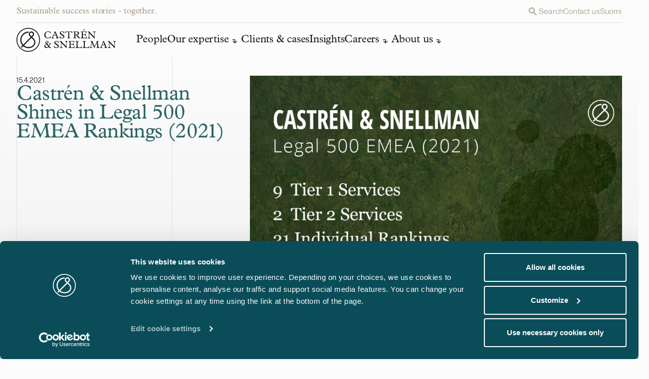

--- FILE ---
content_type: text/html; charset=UTF-8
request_url: https://www.castren.fi/news/castren-snellman-shines-in-legal-500-emea-rankings-2021/
body_size: 22925
content:

<!doctype html>
<html lang="en-GB" class="no-js antialiased bg-base-bg m-0 p-0 w-full font-sans group/html">
<head>

	<meta charset="UTF-8">
		<link rel="preconnect" href="https://use.typekit.net" />
		<link rel="preconnect" href="https://consent.cookiebot.com" />
		<link rel="preconnect" href="https://consentcdn.cookiebot.com" />


	<link rel="icon" sizes="any" href="https://www.castren.fi/wp-content/themes/castren/img/favicon/favicon.svg" type="image/svg+xml">
	
	<link rel="mask-icon" href="https://www.castren.fi/wp-content/themes/castren/img/favicon/safari-pinned-tab.svg" color="#ffffff">
	
	<meta name="msapplication-TileColor" content="#282828">
	<meta name="msapplication-config" content="https://www.castren.fi/wp-content/themes/castren/img/favicon/browserconfig.xml">
	<meta name="theme-color" content="#ffffff">
	<meta http-equiv="X-UA-Compatible" content="IE=edge,chrome=1">
	<meta content="width=device-width, initial-scale=1.0, minimum-scale=1.0" name="viewport">
	<meta name="apple-mobile-web-app-capable" content="yes" />
	<meta name="HandheldFriendly" content="True">
	<meta name="MobileOptimized" content="360">
	<link rel="stylesheet" href="https://use.typekit.net/iit0wht.css" rel="noreferrer noopener">

	<script id="Cookiebot" src="https://consent.cookiebot.com/uc.js" data-cbid="33346733-769e-49a8-9bf9-244dcd1b6d68" data-culture="en" data-blockingmode="auto" type="text/javascript"></script>

	<script type="text/javascript">
	(function(window, document, dataLayerName, id) {
	window[dataLayerName]=window[dataLayerName]||[],window[dataLayerName].push({start:(new Date).getTime(),event:"stg.start"});var scripts=document.getElementsByTagName('script')[0],tags=document.createElement('script');
	function stgCreateCookie(a,b,c){var d="";if(c){var e=new Date;e.setTime(e.getTime()+24*c*60*60*1e3),d="; expires="+e.toUTCString();f="; SameSite=Strict"}document.cookie=a+"="+b+d+f+"; path=/"}
	var isStgDebug=(window.location.href.match("stg_debug")||document.cookie.match("stg_debug"))&&!window.location.href.match("stg_disable_debug");stgCreateCookie("stg_debug",isStgDebug?1:"",isStgDebug?14:-1);
	var qP=[];dataLayerName!=="dataLayer"&&qP.push("data_layer_name="+dataLayerName),isStgDebug&&qP.push("stg_debug");var qPString=qP.length>0?("?"+qP.join("&")):"";
	tags.async=!0,tags.src="https://castren.containers.piwik.pro/"+id+".js"+qPString,scripts.parentNode.insertBefore(tags,scripts);
	!function(a,n,i){a[n]=a[n]||{};for(var c=0;c<i.length;c++)!function(i){a[n][i]=a[n][i]||{},a[n][i].api=a[n][i].api||function(){var a=[].slice.call(arguments,0);"string"==typeof a[0]&&window[dataLayerName].push({event:n+"."+i+":"+a[0],parameters:[].slice.call(arguments,1)})}}(i[c])}(window,"ppms",["tm","cm"]);
	})(window, document, 'dataLayer', 'd4e1a6ec-854a-4b30-9cd6-93d0e4402a09');
	</script>
	
	<meta name='robots' content='index, follow, max-image-preview:large, max-snippet:-1, max-video-preview:-1' />
<link rel="alternate" href="https://www.castren.fi/fi/uutiset/castren-snellman-loistaa-jalleen-legal-500-emea-tutkimuksessa/" hreflang="fi" />
<link rel="alternate" href="https://www.castren.fi/news/castren-snellman-shines-in-legal-500-emea-rankings-2021/" hreflang="en" />

	<!-- This site is optimized with the Yoast SEO plugin v26.7 - https://yoast.com/wordpress/plugins/seo/ -->
	<title>Castrén &amp; Snellman Shines in Legal 500 EMEA Rankings (2021)</title>
	<meta name="description" content="The latest Legal 500 EMEA has ranked nine of Castrén &amp; Snellman’s services in Tier 1 and two in Tier 2. The publication reviewed a total of 11 practice areas in Finland. The Legal 500 ranks law firms and lawyers throughout the world and is one of the most prestigious publications in our line of business." />
	<link rel="canonical" href="https://www.castren.fi/news/castren-snellman-shines-in-legal-500-emea-rankings-2021/" />
	<meta property="og:locale" content="en_GB" />
	<meta property="og:locale:alternate" content="fi_FI" />
	<meta property="og:type" content="article" />
	<meta property="og:title" content="Castrén &amp; Snellman Shines in Legal 500 EMEA Rankings (2021)" />
	<meta property="og:description" content="The latest Legal 500 EMEA has ranked nine of Castrén &amp; Snellman’s services in Tier 1 and two in Tier 2. The publication reviewed a total of 11 practice areas in Finland. The Legal 500 ranks law firms and lawyers throughout the world and is one of the most prestigious publications in our line of business." />
	<meta property="og:url" content="https://www.castren.fi/news/castren-snellman-shines-in-legal-500-emea-rankings-2021/" />
	<meta property="og:site_name" content="Castrén &amp; Snellman" />
	<meta property="article:modified_time" content="2024-02-23T18:21:41+00:00" />
	<meta property="og:image" content="https://cassu.wpenginepowered.com/wp-content/uploads/2021/04/legal500-2021_firm_teaser.jpg" />
	<meta property="og:image:width" content="800" />
	<meta property="og:image:height" content="450" />
	<meta property="og:image:type" content="image/jpeg" />
	<meta name="twitter:card" content="summary_large_image" />
	<script type="application/ld+json" class="yoast-schema-graph">{"@context":"https://schema.org","@graph":[{"@type":"WebPage","@id":"https://www.castren.fi/news/castren-snellman-shines-in-legal-500-emea-rankings-2021/","url":"https://www.castren.fi/news/castren-snellman-shines-in-legal-500-emea-rankings-2021/","name":"Castrén & Snellman Shines in Legal 500 EMEA Rankings (2021)","isPartOf":{"@id":"https://www.castren.fi/#website"},"primaryImageOfPage":{"@id":"https://www.castren.fi/news/castren-snellman-shines-in-legal-500-emea-rankings-2021/#primaryimage"},"image":{"@id":"https://www.castren.fi/news/castren-snellman-shines-in-legal-500-emea-rankings-2021/#primaryimage"},"thumbnailUrl":"https://www.castren.fi/wp-content/uploads/2021/04/legal500-2021_firm_teaser.jpg","datePublished":"2021-04-15T05:36:42+00:00","dateModified":"2024-02-23T18:21:41+00:00","description":"The latest Legal 500 EMEA has ranked nine of Castrén & Snellman’s services in Tier 1 and two in Tier 2. The publication reviewed a total of 11 practice areas in Finland. The Legal 500 ranks law firms and lawyers throughout the world and is one of the most prestigious publications in our line of business.","breadcrumb":{"@id":"https://www.castren.fi/news/castren-snellman-shines-in-legal-500-emea-rankings-2021/#breadcrumb"},"inLanguage":"en-GB","potentialAction":[{"@type":"ReadAction","target":["https://www.castren.fi/news/castren-snellman-shines-in-legal-500-emea-rankings-2021/"]}]},{"@type":"ImageObject","inLanguage":"en-GB","@id":"https://www.castren.fi/news/castren-snellman-shines-in-legal-500-emea-rankings-2021/#primaryimage","url":"https://www.castren.fi/wp-content/uploads/2021/04/legal500-2021_firm_teaser.jpg","contentUrl":"https://www.castren.fi/wp-content/uploads/2021/04/legal500-2021_firm_teaser.jpg","width":800,"height":450},{"@type":"BreadcrumbList","@id":"https://www.castren.fi/news/castren-snellman-shines-in-legal-500-emea-rankings-2021/#breadcrumb","itemListElement":[{"@type":"ListItem","position":1,"name":"Home","item":"https://www.castren.fi/"},{"@type":"ListItem","position":2,"name":"Castrén &amp; Snellman Shines in Legal 500 EMEA Rankings (2021)"}]},{"@type":"WebSite","@id":"https://www.castren.fi/#website","url":"https://www.castren.fi/","name":"Castrén & Snellman","description":"Sustainable success stories - together.","publisher":{"@id":"https://www.castren.fi/#organization"},"potentialAction":[{"@type":"SearchAction","target":{"@type":"EntryPoint","urlTemplate":"https://www.castren.fi/?s={search_term_string}"},"query-input":{"@type":"PropertyValueSpecification","valueRequired":true,"valueName":"search_term_string"}}],"inLanguage":"en-GB"},{"@type":"Organization","@id":"https://www.castren.fi/#organization","name":"Castrén & Snellman","url":"https://www.castren.fi/","logo":{"@type":"ImageObject","inLanguage":"en-GB","@id":"https://www.castren.fi/#/schema/logo/image/","url":"https://www.castren.fi/wp-content/uploads/2024/03/castren-logo.png","contentUrl":"https://www.castren.fi/wp-content/uploads/2024/03/castren-logo.png","width":1200,"height":1200,"caption":"Castrén & Snellman"},"image":{"@id":"https://www.castren.fi/#/schema/logo/image/"}}]}</script>
	<!-- / Yoast SEO plugin. -->


<style id='wp-img-auto-sizes-contain-inline-css' type='text/css'>
img:is([sizes=auto i],[sizes^="auto," i]){contain-intrinsic-size:3000px 1500px}
/*# sourceURL=wp-img-auto-sizes-contain-inline-css */
</style>
<link rel='stylesheet' id='tailwind-css-css' href='https://www.castren.fi/wp-content/themes/castren/css/tailwind.css?ver=1764135977' type='text/css' media='all' />
<link rel='stylesheet' id='scss-css-css' href='https://www.castren.fi/wp-content/themes/castren/css/style.css?ver=1736941700' type='text/css' media='all' />
<link rel='stylesheet' id='cookiebot-style-css' href='https://www.castren.fi/wp-content/themes/castren/css/cookiebot-style.css?ver=1736941704' type='text/css' media='all' />
<link rel="https://api.w.org/" href="https://www.castren.fi/wp-json/" /><link rel="alternate" title="JSON" type="application/json" href="https://www.castren.fi/wp-json/wp/v2/miltton-news/11893" /><link rel="icon" href="https://www.castren.fi/wp-content/uploads/2025/01/cropped-CS_monogram-70x70-1-32x32.png" sizes="32x32" />
<link rel="icon" href="https://www.castren.fi/wp-content/uploads/2025/01/cropped-CS_monogram-70x70-1-192x192.png" sizes="192x192" />
<link rel="apple-touch-icon" href="https://www.castren.fi/wp-content/uploads/2025/01/cropped-CS_monogram-70x70-1-180x180.png" />
<meta name="msapplication-TileImage" content="https://www.castren.fi/wp-content/uploads/2025/01/cropped-CS_monogram-70x70-1-270x270.png" />



<style id='global-styles-inline-css' type='text/css'>
:root{--wp--preset--aspect-ratio--square: 1;--wp--preset--aspect-ratio--4-3: 4/3;--wp--preset--aspect-ratio--3-4: 3/4;--wp--preset--aspect-ratio--3-2: 3/2;--wp--preset--aspect-ratio--2-3: 2/3;--wp--preset--aspect-ratio--16-9: 16/9;--wp--preset--aspect-ratio--9-16: 9/16;--wp--preset--color--black: #000000;--wp--preset--color--cyan-bluish-gray: #abb8c3;--wp--preset--color--white: #ffffff;--wp--preset--color--pale-pink: #f78da7;--wp--preset--color--vivid-red: #cf2e2e;--wp--preset--color--luminous-vivid-orange: #ff6900;--wp--preset--color--luminous-vivid-amber: #fcb900;--wp--preset--color--light-green-cyan: #7bdcb5;--wp--preset--color--vivid-green-cyan: #00d084;--wp--preset--color--pale-cyan-blue: #8ed1fc;--wp--preset--color--vivid-cyan-blue: #0693e3;--wp--preset--color--vivid-purple: #9b51e0;--wp--preset--gradient--vivid-cyan-blue-to-vivid-purple: linear-gradient(135deg,rgb(6,147,227) 0%,rgb(155,81,224) 100%);--wp--preset--gradient--light-green-cyan-to-vivid-green-cyan: linear-gradient(135deg,rgb(122,220,180) 0%,rgb(0,208,130) 100%);--wp--preset--gradient--luminous-vivid-amber-to-luminous-vivid-orange: linear-gradient(135deg,rgb(252,185,0) 0%,rgb(255,105,0) 100%);--wp--preset--gradient--luminous-vivid-orange-to-vivid-red: linear-gradient(135deg,rgb(255,105,0) 0%,rgb(207,46,46) 100%);--wp--preset--gradient--very-light-gray-to-cyan-bluish-gray: linear-gradient(135deg,rgb(238,238,238) 0%,rgb(169,184,195) 100%);--wp--preset--gradient--cool-to-warm-spectrum: linear-gradient(135deg,rgb(74,234,220) 0%,rgb(151,120,209) 20%,rgb(207,42,186) 40%,rgb(238,44,130) 60%,rgb(251,105,98) 80%,rgb(254,248,76) 100%);--wp--preset--gradient--blush-light-purple: linear-gradient(135deg,rgb(255,206,236) 0%,rgb(152,150,240) 100%);--wp--preset--gradient--blush-bordeaux: linear-gradient(135deg,rgb(254,205,165) 0%,rgb(254,45,45) 50%,rgb(107,0,62) 100%);--wp--preset--gradient--luminous-dusk: linear-gradient(135deg,rgb(255,203,112) 0%,rgb(199,81,192) 50%,rgb(65,88,208) 100%);--wp--preset--gradient--pale-ocean: linear-gradient(135deg,rgb(255,245,203) 0%,rgb(182,227,212) 50%,rgb(51,167,181) 100%);--wp--preset--gradient--electric-grass: linear-gradient(135deg,rgb(202,248,128) 0%,rgb(113,206,126) 100%);--wp--preset--gradient--midnight: linear-gradient(135deg,rgb(2,3,129) 0%,rgb(40,116,252) 100%);--wp--preset--font-size--small: 13px;--wp--preset--font-size--medium: 20px;--wp--preset--font-size--large: 36px;--wp--preset--font-size--x-large: 42px;--wp--preset--spacing--20: 0.44rem;--wp--preset--spacing--30: 0.67rem;--wp--preset--spacing--40: 1rem;--wp--preset--spacing--50: 1.5rem;--wp--preset--spacing--60: 2.25rem;--wp--preset--spacing--70: 3.38rem;--wp--preset--spacing--80: 5.06rem;--wp--preset--shadow--natural: 6px 6px 9px rgba(0, 0, 0, 0.2);--wp--preset--shadow--deep: 12px 12px 50px rgba(0, 0, 0, 0.4);--wp--preset--shadow--sharp: 6px 6px 0px rgba(0, 0, 0, 0.2);--wp--preset--shadow--outlined: 6px 6px 0px -3px rgb(255, 255, 255), 6px 6px rgb(0, 0, 0);--wp--preset--shadow--crisp: 6px 6px 0px rgb(0, 0, 0);}:where(.is-layout-flex){gap: 0.5em;}:where(.is-layout-grid){gap: 0.5em;}body .is-layout-flex{display: flex;}.is-layout-flex{flex-wrap: wrap;align-items: center;}.is-layout-flex > :is(*, div){margin: 0;}body .is-layout-grid{display: grid;}.is-layout-grid > :is(*, div){margin: 0;}:where(.wp-block-columns.is-layout-flex){gap: 2em;}:where(.wp-block-columns.is-layout-grid){gap: 2em;}:where(.wp-block-post-template.is-layout-flex){gap: 1.25em;}:where(.wp-block-post-template.is-layout-grid){gap: 1.25em;}.has-black-color{color: var(--wp--preset--color--black) !important;}.has-cyan-bluish-gray-color{color: var(--wp--preset--color--cyan-bluish-gray) !important;}.has-white-color{color: var(--wp--preset--color--white) !important;}.has-pale-pink-color{color: var(--wp--preset--color--pale-pink) !important;}.has-vivid-red-color{color: var(--wp--preset--color--vivid-red) !important;}.has-luminous-vivid-orange-color{color: var(--wp--preset--color--luminous-vivid-orange) !important;}.has-luminous-vivid-amber-color{color: var(--wp--preset--color--luminous-vivid-amber) !important;}.has-light-green-cyan-color{color: var(--wp--preset--color--light-green-cyan) !important;}.has-vivid-green-cyan-color{color: var(--wp--preset--color--vivid-green-cyan) !important;}.has-pale-cyan-blue-color{color: var(--wp--preset--color--pale-cyan-blue) !important;}.has-vivid-cyan-blue-color{color: var(--wp--preset--color--vivid-cyan-blue) !important;}.has-vivid-purple-color{color: var(--wp--preset--color--vivid-purple) !important;}.has-black-background-color{background-color: var(--wp--preset--color--black) !important;}.has-cyan-bluish-gray-background-color{background-color: var(--wp--preset--color--cyan-bluish-gray) !important;}.has-white-background-color{background-color: var(--wp--preset--color--white) !important;}.has-pale-pink-background-color{background-color: var(--wp--preset--color--pale-pink) !important;}.has-vivid-red-background-color{background-color: var(--wp--preset--color--vivid-red) !important;}.has-luminous-vivid-orange-background-color{background-color: var(--wp--preset--color--luminous-vivid-orange) !important;}.has-luminous-vivid-amber-background-color{background-color: var(--wp--preset--color--luminous-vivid-amber) !important;}.has-light-green-cyan-background-color{background-color: var(--wp--preset--color--light-green-cyan) !important;}.has-vivid-green-cyan-background-color{background-color: var(--wp--preset--color--vivid-green-cyan) !important;}.has-pale-cyan-blue-background-color{background-color: var(--wp--preset--color--pale-cyan-blue) !important;}.has-vivid-cyan-blue-background-color{background-color: var(--wp--preset--color--vivid-cyan-blue) !important;}.has-vivid-purple-background-color{background-color: var(--wp--preset--color--vivid-purple) !important;}.has-black-border-color{border-color: var(--wp--preset--color--black) !important;}.has-cyan-bluish-gray-border-color{border-color: var(--wp--preset--color--cyan-bluish-gray) !important;}.has-white-border-color{border-color: var(--wp--preset--color--white) !important;}.has-pale-pink-border-color{border-color: var(--wp--preset--color--pale-pink) !important;}.has-vivid-red-border-color{border-color: var(--wp--preset--color--vivid-red) !important;}.has-luminous-vivid-orange-border-color{border-color: var(--wp--preset--color--luminous-vivid-orange) !important;}.has-luminous-vivid-amber-border-color{border-color: var(--wp--preset--color--luminous-vivid-amber) !important;}.has-light-green-cyan-border-color{border-color: var(--wp--preset--color--light-green-cyan) !important;}.has-vivid-green-cyan-border-color{border-color: var(--wp--preset--color--vivid-green-cyan) !important;}.has-pale-cyan-blue-border-color{border-color: var(--wp--preset--color--pale-cyan-blue) !important;}.has-vivid-cyan-blue-border-color{border-color: var(--wp--preset--color--vivid-cyan-blue) !important;}.has-vivid-purple-border-color{border-color: var(--wp--preset--color--vivid-purple) !important;}.has-vivid-cyan-blue-to-vivid-purple-gradient-background{background: var(--wp--preset--gradient--vivid-cyan-blue-to-vivid-purple) !important;}.has-light-green-cyan-to-vivid-green-cyan-gradient-background{background: var(--wp--preset--gradient--light-green-cyan-to-vivid-green-cyan) !important;}.has-luminous-vivid-amber-to-luminous-vivid-orange-gradient-background{background: var(--wp--preset--gradient--luminous-vivid-amber-to-luminous-vivid-orange) !important;}.has-luminous-vivid-orange-to-vivid-red-gradient-background{background: var(--wp--preset--gradient--luminous-vivid-orange-to-vivid-red) !important;}.has-very-light-gray-to-cyan-bluish-gray-gradient-background{background: var(--wp--preset--gradient--very-light-gray-to-cyan-bluish-gray) !important;}.has-cool-to-warm-spectrum-gradient-background{background: var(--wp--preset--gradient--cool-to-warm-spectrum) !important;}.has-blush-light-purple-gradient-background{background: var(--wp--preset--gradient--blush-light-purple) !important;}.has-blush-bordeaux-gradient-background{background: var(--wp--preset--gradient--blush-bordeaux) !important;}.has-luminous-dusk-gradient-background{background: var(--wp--preset--gradient--luminous-dusk) !important;}.has-pale-ocean-gradient-background{background: var(--wp--preset--gradient--pale-ocean) !important;}.has-electric-grass-gradient-background{background: var(--wp--preset--gradient--electric-grass) !important;}.has-midnight-gradient-background{background: var(--wp--preset--gradient--midnight) !important;}.has-small-font-size{font-size: var(--wp--preset--font-size--small) !important;}.has-medium-font-size{font-size: var(--wp--preset--font-size--medium) !important;}.has-large-font-size{font-size: var(--wp--preset--font-size--large) !important;}.has-x-large-font-size{font-size: var(--wp--preset--font-size--x-large) !important;}
/*# sourceURL=global-styles-inline-css */
</style>
</head>
<body class="font-body text-base-text text-body-l w-full px-0 pb-0 min-w-[320px] bg-base-bg relative group/body wp-singular miltton-news-template-default single single-miltton-news postid-11893 wp-theme-castren">

		<!-- Sitewrapper -->
		<div class="site-wrapper flex flex-col h-full relative min-h-screen ">
			<!-- Header -->
			<div class="fixed inset-0 invisible transition-all duration-500 opacity-0 ease-button z-40 cursor-pointer bg-site-overlay-gradient backdrop-blur-md" style="" jss="backdrop"></div>
			<header class="header hidden m1024:block h-[112px] bg-header-bg ">
				<div class="flex px-sides bg-header-bg transition-navigation ease-in-out duration-400 justify-between m1024:fixed top-0 left-0 right-0 z-30 items-center m1024:grid-base m1024:gap-y-xs" jss="nav-wrapper">
					<div class="col-span-full flex justify-between w-full border-b-1 border-kitti-lighter py-xs text-nav-text max-w-container mx-auto transition-colors duration-250 ease-in-out">
						<p class="headline-xs leading-[23px]">Sustainable success stories - together.</p>
						<div class="flex body-s gap-x-l leading-[23px]" style="--color-component-link:var(--color-component-text);">
							<a class="flex gap-2xs link-underline hover:text-component-text transition-all" href="" jss="search"><svg class="" width="24" height="24" viewBox="0 0 24 24" fill="none" xmlns="http://www.w3.org/2000/svg">
	<path class="fill-current" d="M15.4351 14.0629H14.7124L14.4563 13.8159C15.3838 12.7401 15.8935 11.3667 15.8925 9.94626C15.8925 8.7702 15.5438 7.62055 14.8904 6.64269C14.237 5.66484 13.3083 4.90269 12.2218 4.45263C11.1353 4.00258 9.93966 3.88482 8.7862 4.11426C7.63274 4.3437 6.57322 4.91002 5.74162 5.74162C4.91002 6.57322 4.3437 7.63274 4.11426 8.7862C3.88482 9.93966 4.00258 11.1353 4.45263 12.2218C4.90269 13.3083 5.66484 14.237 6.64269 14.8904C7.62055 15.5438 8.7702 15.8925 9.94626 15.8925C11.4191 15.8925 12.773 15.3528 13.8159 14.4563L14.0629 14.7124V15.4351L18.6369 20L20 18.6369L15.4351 14.0629ZM9.94626 14.0629C7.66838 14.0629 5.82962 12.2241 5.82962 9.94626C5.82962 7.66838 7.66838 5.82962 9.94626 5.82962C12.2241 5.82962 14.0629 7.66838 14.0629 9.94626C14.0629 12.2241 12.2241 14.0629 9.94626 14.0629Z" />
</svg> <span>Search</span></a>
			
								<a class="link-underline hover:text-component-text transition-all" href="https://www.castren.fi/contact-us/">Contact us</a>
								<a class="link-underline hover:text-component-text transition-all" href="https://www.castren.fi/fi/uutiset/castren-snellman-loistaa-jalleen-legal-500-emea-tutkimuksessa/">Suomi</a>
				
				
				
							</div>
					</div>
			
					<nav class="col-span-full gap-x-gap max-w-container mx-auto w-full navigation relative" role="navigation" aria-label="Main manu">
							<ul class="page-menu flex gap-x-gap-nav">
								<li class="pr-xl pb-xs">
									<a class="block overflow-hidden opacity-1 hover:opacity-50 transition-logohover ease-in-out wintent-mouse:duration-250" href="https://www.castren.fi/">
										<svg class="aspect-[200/48] icon-main-logo h-auto" width="200" height="48" viewBox="0 0 200 48" fill="none" xmlns="http://www.w3.org/2000/svg">
								<path class="transition-colors duration-250 ease-navin fill-header-logo" d="M36.2828 23.5513C35.5347 22.3547 34.7866 21.6644 34.6052 21.5034L31.5675 18.512L33.7211 16.326C34.7526 15.279 35.2853 13.8869 35.2853 12.5062C35.2853 11.1256 34.7639 9.73346 33.7211 8.68648C32.6896 7.6395 31.3181 7.09875 29.958 7.11026C28.5978 7.11026 27.2263 7.6395 26.1948 8.69798C25.1633 9.74496 24.6306 11.1371 24.6419 12.5177C24.6419 13.8984 25.1633 15.279 26.1948 16.3375L28.3484 18.5235L24.2565 22.6769L13.4658 33.6299C11.2555 31.0987 9.95199 27.7622 9.94065 24.1266C9.94065 24.0345 9.94065 23.954 9.94065 23.8619C10.0087 19.8926 11.6522 16.349 14.2592 13.7718C16.8662 11.1946 20.4254 9.61841 24.3359 9.61841V7.31735C19.8246 7.31735 15.6874 9.14669 12.6723 12.1266C9.65728 15.0949 7.7417 19.2368 7.66235 23.8274C7.66235 23.931 7.66235 24.023 7.66235 24.1266C7.66235 28.372 9.21522 32.2953 11.8449 35.2637L8.92052 38.232L10.5301 39.8658L13.4885 36.8629C16.3108 39.256 19.9946 40.7057 24.0979 40.7057H24.1205C28.6318 40.7057 32.1116 39.1409 34.4352 36.9204C36.7589 34.6999 37.9263 31.8696 37.9377 29.2924C37.9377 26.8418 37.0989 24.8974 36.2715 23.5743M27.793 14.7152C27.1923 14.1055 26.8976 13.3231 26.8976 12.5292C26.8976 11.7354 27.1923 10.9415 27.793 10.3432C28.3937 9.73346 29.1645 9.43432 29.958 9.43432C30.7514 9.43432 31.5108 9.73346 32.1116 10.3432C32.7123 10.953 33.007 11.7354 33.007 12.5292C33.007 13.3231 32.7123 14.117 32.1116 14.7152L29.958 16.9012L27.8043 14.7152H27.793ZM32.871 35.2406C30.9781 37.047 28.1104 38.3931 24.0979 38.4046C20.5954 38.4046 17.501 37.208 15.098 35.2291L29.7199 20.3873L29.9466 20.1572L33.0524 23.2176L33.075 23.2407C33.075 23.2407 33.075 23.2406 33.0977 23.2637C33.2337 23.3902 33.8911 24.023 34.4919 25.0585C35.0926 26.094 35.648 27.5206 35.648 29.2809C35.648 31.1333 34.7526 33.4343 32.8597 35.2406" />
								<path class="transition-colors duration-250 ease-navin fill-header-logo" d="M0 24C0 10.7459 10.5867 0 23.6444 0C36.7022 0 47.2889 10.7459 47.2889 24C47.2889 37.2541 36.7022 48 23.6444 48C10.5867 48 0 37.2541 0 24ZM8.09306 8.21476C4.11454 12.2531 1.65488 17.8332 1.65488 24C1.65488 30.1668 4.11454 35.7469 8.09306 39.7852C12.0716 43.8236 17.569 46.3202 23.6444 46.3202C29.7199 46.3202 35.2173 43.8236 39.1958 39.7852C43.1743 35.7469 45.634 30.1668 45.634 24C45.634 17.8332 43.1743 12.2531 39.1958 8.21476C35.2173 4.17641 29.7199 1.67977 23.6444 1.67977C17.569 1.67977 12.0716 4.17641 8.09306 8.21476Z" />
								<path class="transition-colors duration-250 ease-navin fill-header-logo" d="M68.1304 11.0796C67.2236 9.07772 65.3987 7.81214 63.4491 7.81214C60.7628 7.81214 58.2238 9.83707 58.2238 13.8984C58.2238 17.3155 60.196 20.2608 63.7212 20.2608C65.9315 20.2608 67.6317 19.1563 68.1304 16.8898H68.8559L68.7538 20.0422C67.2463 20.6635 64.9567 21.1237 63.3698 21.1237C58.9379 21.1237 55.8208 18.2704 55.8208 14.2436C55.8208 10.7345 58.3938 6.96075 63.6532 6.96075C65.1154 6.96075 66.6342 7.2829 68.2778 7.90419L68.7538 11.0911H68.1191L68.1304 11.0796Z" />
								<path class="transition-colors duration-250 ease-navin fill-header-logo" d="M79.511 15.5436H74.2857L73.5716 17.4305C73.0389 18.8341 73.5376 20.0421 75.0338 20.1227V20.882H70.4885V20.1227C71.52 19.8581 71.8374 19.3173 72.4041 17.8792L76.3826 7.84657L76.0653 7.20227H78.1849L83.0928 18.7881C83.4896 19.7085 83.8636 20.1342 84.6004 20.1342V20.8935H79.069V20.1342C80.6559 19.9731 81.0299 19.2138 80.5312 18.0057L79.5224 15.5551L79.511 15.5436ZM76.8247 9.0201L74.7051 14.4621H79.0577L76.8247 9.0201Z" />
								<path class="transition-colors duration-250 ease-navin fill-header-logo" d="M86.5386 16.7056H87.3887C87.7854 18.7766 88.8509 20.1572 91.0498 20.1572C92.6934 20.1572 94.0196 19.1332 94.0196 17.9137C94.0196 17.557 93.8835 17.0278 93.3055 16.4525C92.0246 15.1524 89.3723 14.232 87.7061 12.5407C87.1507 11.977 86.8106 11.3212 86.8106 10.4122C86.8106 8.3413 88.6695 6.96066 91.4012 6.96066C92.7274 6.96066 94.2349 7.36335 95.5384 8.09968V11.045H94.6883C94.5523 8.9971 93.1241 7.81205 91.2879 7.81205C89.9277 7.81205 88.8509 8.62893 88.8509 9.72193C88.8509 10.2282 89.0436 10.6423 89.4856 11.0911C90.5284 12.1495 93.4755 13.3346 94.9603 14.8418C95.6744 15.5666 96.0485 16.349 96.0485 17.3269C96.0485 19.5589 93.9969 21.1236 91.1065 21.1236C89.667 21.1236 87.5247 20.6864 86.5386 20.1572V16.7056Z" />
								<path class="transition-colors duration-250 ease-navin fill-header-logo" d="M103.767 8.05372H101.636C99.8794 8.05372 99.324 8.4334 98.2359 10.4468H97.5671L97.7598 7.19083H111.838L112.053 10.4468H111.384C110.239 8.42189 109.729 8.05372 107.984 8.05372H105.853V18.1669C105.853 19.4324 106.329 20.1112 107.984 20.1112V20.8706H101.636V20.1112C103.257 20.1112 103.767 19.467 103.767 18.0403V8.05372Z" />
								<path class="transition-colors duration-250 ease-navin fill-header-logo" d="M118.004 18.2243C118.004 19.4899 118.593 20.1112 120.078 20.1112V20.8706H113.935V20.1112C115.68 20.1112 115.93 19.1448 115.93 17.7987V9.90604C115.93 8.58293 115.318 7.93864 113.935 7.93864V7.17929H120.396C124.091 7.17929 125.44 8.76702 125.44 10.7114C125.44 12.1726 124.431 13.7028 121.756 14.14L124.59 17.4075C126.086 19.1333 127.095 20.0997 127.865 20.0997V20.8591H126.278C124.85 20.8591 124.261 20.4219 122.776 18.5465L120.146 15.21C119.67 14.6117 119.455 14.3931 118.571 14.3931H117.993V18.2013L118.004 18.2243ZM119.863 13.5532C122.073 13.5532 123.048 12.5753 123.048 10.9645C123.048 9.35379 121.983 8.05369 119.546 8.05369H118.004V13.5532H119.863Z" />
								<path class="transition-colors duration-250 ease-navin fill-header-logo" d="M140.526 20.882H128.919V20.1227C130.427 20.1227 131.039 19.5359 131.039 18.0747V10.0096C131.039 8.68645 130.529 7.96161 128.919 7.96161V7.20227H140.345V10.2512H139.631C138.917 8.44483 137.908 8.06516 136.264 8.06516H133.102V13.3231H135.754C137.613 13.3231 138.305 12.8283 138.407 11.4017H139.223V16.2339H138.407C138.169 14.7037 137.5 14.186 135.8 14.186H133.113V17.4995C133.113 19.4324 133.646 20.0306 135.426 20.0306H136.412C138.611 20.0306 139.597 19.4324 140.526 17.5455H141.41L140.526 20.8935V20.882ZM134.417 6.05174H134.099L135.108 2.65768H137.262L134.417 6.05174Z" />
								<path class="transition-colors duration-250 ease-navin fill-header-logo" d="M145.082 9.66446L144.21 8.77855C143.563 8.18028 143.144 8.03071 142.396 7.95017V7.19083H145.604L155.703 17.5916V11.0336C155.658 9.44586 155.352 7.96168 153.345 7.96168V7.20233H158.661V7.96168C157.177 7.96168 156.542 9.20425 156.542 11.0336V17.3155C156.542 19.3289 156.916 19.7661 156.995 21.0547H155.692C155.08 20.2148 154.57 19.5705 154.105 19.1103L145.921 10.5964V17.5571C145.921 19.3864 146.715 20.1227 148.335 20.1227V20.8821H142.679V20.1227C144.425 20.1227 145.094 19.582 145.071 17.9367V9.66446H145.082Z" />
								<path class="transition-colors duration-250 ease-navin fill-header-logo" d="M69.3781 31.3518V32.1111C67.4965 32.5138 67.6779 33.952 65.6263 36.7478C66.0003 37.208 66.4537 37.7947 66.7144 38.0479C68.0746 39.4285 69.3668 38.8647 69.3668 39.8542C69.3668 40.2108 69.1061 40.3719 68.494 40.3719H67.8026C66.261 40.3719 65.0936 39.7276 64.2208 38.4045C62.6566 39.8542 61.4891 40.3949 59.9475 40.3949C57.1932 40.3949 55.833 38.4735 55.833 36.6787C55.833 35.0335 56.7851 34.0095 59.4488 32.0996C58.4173 30.9491 58.0093 30.1552 58.0093 29.3729C58.0093 27.7276 60.605 26.1169 61.8291 26.1169C63.3707 26.1169 64.3568 27.9232 64.3568 28.7056C64.3568 29.5685 63.7447 30.2128 61.7271 31.5014C62.7699 32.4218 63.9601 34.2051 65.1276 35.9999C65.955 34.8724 66.4651 33.7564 66.4651 33.2271C66.4651 32.6979 65.9663 32.2492 65.2182 32.0996V31.3403H69.3668L69.3781 31.3518ZM61.217 38.8992C62.1692 38.8992 62.7926 38.6231 63.7447 37.7717C62.6566 35.8273 61.013 33.5953 59.9816 32.6749C58.3833 33.8024 57.7033 34.6998 57.7033 35.7008C57.7033 37.323 59.4261 38.8877 61.2057 38.8877M61.149 30.9146C62.3392 30.2128 62.8719 29.6145 62.8719 28.9472C62.8719 28.2454 62.0218 27.1178 61.2737 27.1178C60.3783 27.1178 59.4715 27.9002 59.4715 28.6826C59.4715 29.2808 60.0836 29.9712 61.149 30.9146Z" />
								<path class="transition-colors duration-250 ease-navin fill-header-logo" d="M75.4531 35.9885H76.3032C76.7 38.0594 77.7654 39.44 79.9644 39.44C81.6079 39.44 82.9341 38.4161 82.9341 37.1965C82.9341 36.8399 82.7981 36.3106 82.22 35.7353C80.9392 34.4353 78.2868 33.5148 76.6206 31.8236C76.0652 31.2598 75.7252 30.604 75.7252 29.6951C75.7252 27.6356 77.5841 26.2435 80.3158 26.2435C81.6419 26.2435 83.1495 26.6462 84.453 27.3825V30.3279H83.6029C83.4668 28.2799 82.0387 27.0949 80.2024 27.0949C78.8422 27.0949 77.7654 27.9118 77.7654 29.0048C77.7654 29.511 77.9581 29.9252 78.4002 30.3739C79.443 31.4324 82.39 32.6174 83.8749 34.1246C84.589 34.8494 84.963 35.6318 84.963 36.6097C84.963 38.8418 82.9114 40.4065 80.0211 40.4065C78.5815 40.4065 76.4393 39.9693 75.4531 39.44V35.9885Z" />
								<path class="transition-colors duration-250 ease-navin fill-header-logo" d="M89.0203 28.9473L88.1476 28.0614C87.5015 27.4631 87.0821 27.3135 86.334 27.233V26.4737H89.5417L99.6411 36.8744V30.3164C99.6071 28.7287 99.2897 27.2445 97.2834 27.2445V26.4852H102.599V27.2445C101.115 27.2445 100.48 28.4871 100.48 30.3164V36.5983C100.48 38.6117 100.854 39.0489 100.933 40.3375H99.6297C99.0177 39.4976 98.5076 38.8533 98.0542 38.3931L89.8705 29.8792V36.8399C89.8705 38.6693 90.6639 39.4056 92.2848 39.4056V40.1649H86.6287V39.4056C88.3743 39.4056 89.043 38.8648 89.0203 37.2196V28.9473Z" />
								<path class="transition-colors duration-250 ease-navin fill-header-logo" d="M115.987 40.165H104.38V39.4056C105.888 39.4056 106.5 38.8188 106.5 37.3577V29.2925C106.5 27.9694 105.99 27.2445 104.38 27.2445V26.4852H115.806V29.5341H115.092C114.377 27.7278 113.369 27.3481 111.736 27.3481H108.574V32.606H111.226C113.085 32.606 113.777 32.1113 113.879 30.6846H114.695V35.5168H113.879C113.641 33.9866 112.972 33.4689 111.272 33.4689H108.585V36.7824C108.585 38.7153 109.118 39.3136 110.898 39.3136H111.884C114.083 39.3136 115.069 38.7153 115.998 36.8284H116.894L115.998 40.1765L115.987 40.165Z" />
								<path class="transition-colors duration-250 ease-navin fill-header-logo" d="M120.52 29.2464C120.52 27.9003 120.067 27.2445 118.287 27.2445V26.4851H124.828V27.2445C123.014 27.2445 122.595 28.0268 122.595 29.1773V36.6673C122.595 38.5196 123.263 39.3135 125.202 39.3135H126.959C128.704 39.3135 129.826 38.6347 130.835 36.8283H131.663L130.835 40.1764H118.276V39.417C120.135 39.302 120.509 38.8533 120.509 37.1045V29.2579L120.52 29.2464Z" />
								<path class="transition-colors duration-250 ease-navin fill-header-logo" d="M134.904 29.2465C134.904 27.9003 134.451 27.2445 132.671 27.2445V26.4852H139.211V27.2445C137.386 27.2445 136.978 28.0269 136.978 29.1774V36.6674C136.978 38.5197 137.647 39.3136 139.585 39.3136H141.342C143.076 39.3136 144.21 38.6348 145.219 36.8284H146.046L145.219 40.1765H132.66V39.4171C134.519 39.3021 134.893 38.8534 134.893 37.1046V29.258L134.904 29.2465Z" />
								<path class="transition-colors duration-250 ease-navin fill-header-logo" d="M164.285 37.3922C164.443 38.5542 164.874 39.233 166.336 39.3941V40.1534H160.363V39.3941C161.712 39.3941 162.244 38.5772 162.086 37.2656L161.179 29.5341H161.133C159.751 33.768 157.121 37.4382 156.543 40.1534H155.613C155.194 37.6223 152.134 32.9051 150.966 29.2119H150.932L149.901 36.4832C149.583 38.5542 150.105 39.2905 151.658 39.3941V40.1534H147.033V39.3941C148.2 39.3941 148.677 38.7728 148.892 37.3461L150.014 29.9022C150.275 28.1764 149.969 27.3366 148.574 27.233V26.4737H152.508C152.723 29.9483 155.67 34.0671 156.679 37.2541C158.402 33.8255 159.501 31.4554 160.159 29.8907C160.748 28.4641 160.929 27.4631 160.737 26.4737H164.749V27.233C163.23 27.3711 163.094 28.1189 163.264 29.5456L164.273 37.3922H164.285Z" />
								<path class="transition-colors duration-250 ease-navin fill-header-logo" d="M176.638 34.8265H171.413L170.699 36.7134C170.166 38.117 170.665 39.3251 172.161 39.4056V40.165H167.616V39.4056C168.647 39.141 168.965 38.6002 169.532 37.1621L173.51 27.1295L173.193 26.4852H175.312L180.22 38.071C180.617 38.9914 180.991 39.4171 181.728 39.4171V40.1765H176.196V39.4171C177.783 39.256 178.157 38.4967 177.659 37.2886L176.65 34.838L176.638 34.8265ZM173.952 28.303L171.833 33.745H176.185L173.952 28.303Z" />
								<path class="transition-colors duration-250 ease-navin fill-header-logo" d="M185.604 28.9473L184.732 28.0614C184.085 27.4631 183.666 27.3135 182.918 27.233V26.4737H186.126L196.225 36.8744V30.3164C196.191 28.7287 195.874 27.2445 193.867 27.2445V26.4852H199.183V27.2445C197.699 27.2445 197.064 28.4871 197.064 30.3164V36.5983C197.064 38.6117 197.438 39.0489 197.517 40.3375H196.214C195.602 39.4976 195.092 38.8533 194.638 38.3931L186.454 29.8792V36.8399C186.454 38.6693 187.248 39.4056 188.869 39.4056V40.1649H183.213V39.4056C184.958 39.4056 185.627 38.8648 185.604 37.2196V28.9473Z" />
							</svg>							<span class="sr-only">Front page</span>
									</a>
								</li>
									<li class="page-link group/item">
										<div class="flex h-full items-center pb-xs">
											<a class="whitespace-nowrap flex text-nav-item nav-link headline-s text-nav-item-dt relative group" style="--color-component-link:var(--color-component-text);" href="https://www.castren.fi/people/" style="animation-delay:750ms">
												<span class="flex items-center">People </span>
											</a>
										</div>
			
									</li>
									<li class="page-link group/item">
										<div class="flex h-full items-center pb-xs">
											<a class="whitespace-nowrap flex text-nav-item nav-link headline-s text-nav-item-dt relative group" style="--color-component-link:var(--color-component-text);" href="https://www.castren.fi/our-expertise/" style="animation-delay:800ms">
												<span class="flex items-center">Our expertise <svg width="25" height="24" viewBox="0 0 25 24" fill="none" xmlns="http://www.w3.org/2000/svg">
	<path class="transition-colors duration-250 ease-in-out fill-nav-item" d="M12.8201 19.1199L8.35606 14.9919L9.25206 14.0319L12.1161 16.7359V12.1439H7.71606V10.8799H13.5401V16.7359L16.4041 14.0319L17.2841 14.9919L12.8201 19.1199Z" />
</svg></span>
											</a>
										</div>
			
											<div class="grid-base m1600:gap-y-2xl absolute top-full inset-x-0 w-full z-40 py-xl m1600:py-2xl opacity-0 invisible transition-opacity duration-250 ease-in-out group-focus-within/item:opacity-100 group-hover/item:opacity-100 group-focus-within/item:visible group-hover/item:visible before:h-full before:absolute before:inset-y-0 before:w-screen before:left-1/2 before:-translate-x-1/2 before:mx-auto before:bg-petrol-gradient">
													<h3 class="col-span-1 text-kitti-darker font-medium body-m h-min relative leading-105" style="--color-component-link:var(--color-kitti-lighter); --color-nav-item-hover:var(--color-kitti-lighter);"><a class="nav-link" href="https://www.castren.fi/our-expertise/#services">Services</a></h3>
			
													<ul class="sub-menu relative flex flex-col gap-y-xs col-span-3 ">
																<li class="sub-menu-item relative pl-l" style="--color-component-link:var(--color-snow); --color-nav-item-hover:var(--color-snow);">
																	<a class="flex w-fit nav-link gap-x-2xs h-full text-kitti-lighter headline-xs items-center transition-nav-link ease-in-out tracking-01 font-heading wintent-mouse:duration-[250ms]" href="https://www.castren.fi/services/private-mergers-acquisitions/">
																		<span class="flex">Private M&A</span>
																	</a>
																</li>
																<li class="sub-menu-item relative pl-l" style="--color-component-link:var(--color-snow); --color-nav-item-hover:var(--color-snow);">
																	<a class="flex w-fit nav-link gap-x-2xs h-full text-kitti-lighter headline-xs items-center transition-nav-link ease-in-out tracking-01 font-heading wintent-mouse:duration-[250ms]" href="https://www.castren.fi/services/private-equity">
																		<span class="flex">Private Equity</span>
																	</a>
																</li>
																<li class="sub-menu-item relative pl-l" style="--color-component-link:var(--color-snow); --color-nav-item-hover:var(--color-snow);">
																	<a class="flex w-fit nav-link gap-x-2xs h-full text-kitti-lighter headline-xs items-center transition-nav-link ease-in-out tracking-01 font-heading wintent-mouse:duration-[250ms]" href="https://www.castren.fi/services/capital-markets-public-mergers-acquisitions/">
																		<span class="flex">Capital Markets & Public M&A</span>
																	</a>
																</li>
																<li class="sub-menu-item relative pl-l" style="--color-component-link:var(--color-snow); --color-nav-item-hover:var(--color-snow);">
																	<a class="flex w-fit nav-link gap-x-2xs h-full text-kitti-lighter headline-xs items-center transition-nav-link ease-in-out tracking-01 font-heading wintent-mouse:duration-[250ms]" href="https://www.castren.fi/services/banking-finance/">
																		<span class="flex">Banking & Finance</span>
																	</a>
																</li>
																<li class="sub-menu-item relative pl-l" style="--color-component-link:var(--color-snow); --color-nav-item-hover:var(--color-snow);">
																	<a class="flex w-fit nav-link gap-x-2xs h-full text-kitti-lighter headline-xs items-center transition-nav-link ease-in-out tracking-01 font-heading wintent-mouse:duration-[250ms]" href="https://www.castren.fi/services/data-technology/">
																		<span class="flex">Data & Technology</span>
																	</a>
																</li>
																<li class="sub-menu-item relative pl-l" style="--color-component-link:var(--color-snow); --color-nav-item-hover:var(--color-snow);">
																	<a class="flex w-fit nav-link gap-x-2xs h-full text-kitti-lighter headline-xs items-center transition-nav-link ease-in-out tracking-01 font-heading wintent-mouse:duration-[250ms]" href="https://www.castren.fi/services/dispute-resolution/">
																		<span class="flex">Dispute Resolution</span>
																	</a>
																</li>
																<li class="sub-menu-item relative pl-l" style="--color-component-link:var(--color-snow); --color-nav-item-hover:var(--color-snow);">
																	<a class="flex w-fit nav-link gap-x-2xs h-full text-kitti-lighter headline-xs items-center transition-nav-link ease-in-out tracking-01 font-heading wintent-mouse:duration-[250ms]" href="https://www.castren.fi/services/employment/">
																		<span class="flex">Employment</span>
																	</a>
																</li>
																<li class="sub-menu-item relative pl-l" style="--color-component-link:var(--color-snow); --color-nav-item-hover:var(--color-snow);">
																	<a class="flex w-fit nav-link gap-x-2xs h-full text-kitti-lighter headline-xs items-center transition-nav-link ease-in-out tracking-01 font-heading wintent-mouse:duration-[250ms]" href="https://www.castren.fi/services/environment-energy-green-transition/">
																		<span class="flex">Environment, Energy & Green Transition</span>
																	</a>
																</li>
																<li class="sub-menu-item relative pl-l" style="--color-component-link:var(--color-snow); --color-nav-item-hover:var(--color-snow);">
																	<a class="flex w-fit nav-link gap-x-2xs h-full text-kitti-lighter headline-xs items-center transition-nav-link ease-in-out tracking-01 font-heading wintent-mouse:duration-[250ms]" href="https://www.castren.fi/services/tax-structuring/">
																		<span class="flex">Tax & Structuring</span>
																	</a>
																</li>
																<li class="sub-menu-item relative pt-s" style="--color-component-link:var(--color-snow); --color-nav-item-hover:var(--color-snow);">
																	<a class="w-fit col-start-4 m1600:col-start-5 inline-flex nav-link gap-x-2xs h-full text-kitti-lighter headline-s text-nav-item-dt items-center transition-nav-link ease-in-out tracking-01 font-heading wintent-mouse:duration-[250ms]" href="https://www.castren.fi/our-expertise/#services">
																		<svg class="flex-shrink-0" width="25" height="24" viewBox="0 0 25 24" fill="none" xmlns="http://www.w3.org/2000/svg">
																<path class="fill-current" d="m14.0279,16.32l-.704-.64,2.976-3.2001H6.9719v-.944h9.328l-2.976-3.2.704-.656,4,4.32-4,4.3201Z" />
															</svg>															<span class="flex whitespace-nowrap">See all services</span>
																	</a>
																</li>
													</ul>
													<h3 class="col-span-1 text-kitti-darker font-medium body-m h-min relative leading-105" style="--color-component-link:var(--color-kitti-lighter); --color-nav-item-hover:var(--color-kitti-lighter);"><a class="nav-link" href="https://www.castren.fi/our-expertise/#industries">Industries</a></h3>
			
													<ul class="sub-menu relative flex flex-col gap-y-xs col-span-3 ">
																<li class="sub-menu-item relative pl-l" style="--color-component-link:var(--color-snow); --color-nav-item-hover:var(--color-snow);">
																	<a class="flex w-fit nav-link gap-x-2xs h-full text-kitti-lighter headline-xs items-center transition-nav-link ease-in-out tracking-01 font-heading wintent-mouse:duration-[250ms]" href="https://www.castren.fi/industries/construction-industrial-services/">
																		<span class="flex">Construction & Industrial Services</span>
																	</a>
																</li>
																<li class="sub-menu-item relative pl-l" style="--color-component-link:var(--color-snow); --color-nav-item-hover:var(--color-snow);">
																	<a class="flex w-fit nav-link gap-x-2xs h-full text-kitti-lighter headline-xs items-center transition-nav-link ease-in-out tracking-01 font-heading wintent-mouse:duration-[250ms]" href="https://www.castren.fi/industries/energy-infrastructure/">
																		<span class="flex">Energy & Infrastructure</span>
																	</a>
																</li>
																<li class="sub-menu-item relative pl-l" style="--color-component-link:var(--color-snow); --color-nav-item-hover:var(--color-snow);">
																	<a class="flex w-fit nav-link gap-x-2xs h-full text-kitti-lighter headline-xs items-center transition-nav-link ease-in-out tracking-01 font-heading wintent-mouse:duration-[250ms]" href="https://www.castren.fi/industries/financial-institutions/">
																		<span class="flex">Financial Institutions</span>
																	</a>
																</li>
																<li class="sub-menu-item relative pl-l" style="--color-component-link:var(--color-snow); --color-nav-item-hover:var(--color-snow);">
																	<a class="flex w-fit nav-link gap-x-2xs h-full text-kitti-lighter headline-xs items-center transition-nav-link ease-in-out tracking-01 font-heading wintent-mouse:duration-[250ms]" href="https://www.castren.fi/industries/food-industry/">
																		<span class="flex">Food Industry</span>
																	</a>
																</li>
																<li class="sub-menu-item relative pl-l" style="--color-component-link:var(--color-snow); --color-nav-item-hover:var(--color-snow);">
																	<a class="flex w-fit nav-link gap-x-2xs h-full text-kitti-lighter headline-xs items-center transition-nav-link ease-in-out tracking-01 font-heading wintent-mouse:duration-[250ms]" href="https://www.castren.fi/industries/life-sciences/">
																		<span class="flex">Life Sciences</span>
																	</a>
																</li>
																<li class="sub-menu-item relative pl-l" style="--color-component-link:var(--color-snow); --color-nav-item-hover:var(--color-snow);">
																	<a class="flex w-fit nav-link gap-x-2xs h-full text-kitti-lighter headline-xs items-center transition-nav-link ease-in-out tracking-01 font-heading wintent-mouse:duration-[250ms]" href="https://www.castren.fi/industries/private-equity-venture-capital-industry/">
																		<span class="flex">Private Equity & Venture Capital</span>
																	</a>
																</li>
																<li class="sub-menu-item relative pl-l" style="--color-component-link:var(--color-snow); --color-nav-item-hover:var(--color-snow);">
																	<a class="flex w-fit nav-link gap-x-2xs h-full text-kitti-lighter headline-xs items-center transition-nav-link ease-in-out tracking-01 font-heading wintent-mouse:duration-[250ms]" href="https://www.castren.fi/industries/real-estate/">
																		<span class="flex">Real Estate</span>
																	</a>
																</li>
																<li class="sub-menu-item relative pl-l" style="--color-component-link:var(--color-snow); --color-nav-item-hover:var(--color-snow);">
																	<a class="flex w-fit nav-link gap-x-2xs h-full text-kitti-lighter headline-xs items-center transition-nav-link ease-in-out tracking-01 font-heading wintent-mouse:duration-[250ms]" href="https://www.castren.fi/industries/security-defence/">
																		<span class="flex">Security & Defence</span>
																	</a>
																</li>
																<li class="sub-menu-item relative pl-l" style="--color-component-link:var(--color-snow); --color-nav-item-hover:var(--color-snow);">
																	<a class="flex w-fit nav-link gap-x-2xs h-full text-kitti-lighter headline-xs items-center transition-nav-link ease-in-out tracking-01 font-heading wintent-mouse:duration-[250ms]" href="https://www.castren.fi/industries/wholesale-retail/">
																		<span class="flex">Wholesale & Retail</span>
																	</a>
																</li>
																<li class="sub-menu-item relative pt-s" style="--color-component-link:var(--color-snow); --color-nav-item-hover:var(--color-snow);">
																	<a class="w-fit col-start-4 m1600:col-start-5 inline-flex nav-link gap-x-2xs h-full text-kitti-lighter headline-s text-nav-item-dt items-center transition-nav-link ease-in-out tracking-01 font-heading wintent-mouse:duration-[250ms]" href="https://www.castren.fi/our-expertise/#industries">
																		<svg class="flex-shrink-0" width="25" height="24" viewBox="0 0 25 24" fill="none" xmlns="http://www.w3.org/2000/svg">
																<path class="fill-current" d="m14.0279,16.32l-.704-.64,2.976-3.2001H6.9719v-.944h9.328l-2.976-3.2.704-.656,4,4.32-4,4.3201Z" />
															</svg>															<span class="flex whitespace-nowrap">See all industries</span>
																	</a>
																</li>
													</ul>
											</div>
									</li>
									<li class="page-link group/item">
										<div class="flex h-full items-center pb-xs">
											<a class="whitespace-nowrap flex text-nav-item nav-link headline-s text-nav-item-dt relative group" style="--color-component-link:var(--color-component-text);" href="https://www.castren.fi/clients-cases/" style="animation-delay:850ms">
												<span class="flex items-center">Clients &#038; cases </span>
											</a>
										</div>
			
									</li>
									<li class="page-link group/item">
										<div class="flex h-full items-center pb-xs">
											<a class="whitespace-nowrap flex text-nav-item nav-link headline-s text-nav-item-dt relative group" style="--color-component-link:var(--color-component-text);" href="https://www.castren.fi/insights/" style="animation-delay:900ms">
												<span class="flex items-center">Insights </span>
											</a>
										</div>
			
									</li>
									<li class="page-link group/item">
										<div class="flex h-full items-center pb-xs">
											<a class="whitespace-nowrap flex text-nav-item nav-link headline-s text-nav-item-dt relative group" style="--color-component-link:var(--color-component-text);" href="https://www.castren.fi/careers/" style="animation-delay:950ms">
												<span class="flex items-center">Careers <svg width="25" height="24" viewBox="0 0 25 24" fill="none" xmlns="http://www.w3.org/2000/svg">
	<path class="transition-colors duration-250 ease-in-out fill-nav-item" d="M12.8201 19.1199L8.35606 14.9919L9.25206 14.0319L12.1161 16.7359V12.1439H7.71606V10.8799H13.5401V16.7359L16.4041 14.0319L17.2841 14.9919L12.8201 19.1199Z" />
</svg></span>
											</a>
										</div>
			
												<div class="grid-base m1600:gap-y-2xl absolute top-full inset-x-0 w-full z-40 py-xl m1600:py-2xl opacity-0 invisible transition-opacity duration-250 ease-in-out group-focus-within/item:opacity-100 group-hover/item:opacity-100 group-focus-within/item:visible group-hover/item:visible before:h-full before:absolute before:inset-y-0 before:w-screen before:left-1/2 before:-translate-x-1/2 before:mx-auto before:bg-petrol-gradient">
													<h3 class="col-span-2 text-kitti-darker font-medium body-m h-min relative" style="--color-component-link:var(--color-kitti-lighter); --color-nav-item-hover:var(--color-kitti-lighter);"><a class="nav-link" href="https://www.castren.fi/careers/">Careers</a></h3>
			
													<ul class="sub-menu relative grid gap-x-gap gap-y-m grid-cols-4 col-span-4">
															<li class="sub-menu-item relative col-span-2" style="--color-component-link:var(--color-snow); --color-nav-item-hover:var(--color-snow);">
																<a class="flex -translate-x-l w-fit nav-link gap-x-2xs h-full text-kitti-lighter headline-s items-center text-nav-item-dt transition-nav-link ease-in-out tracking-01 font-heading wintent-mouse:duration-[250ms]" href="https://www.castren.fi/careers/lawyers/">
																	<svg class="flex-shrink-0" width="25" height="24" viewBox="0 0 25 24" fill="none" xmlns="http://www.w3.org/2000/svg">
															<path class="fill-current" d="m14.0279,16.32l-.704-.64,2.976-3.2001H6.9719v-.944h9.328l-2.976-3.2.704-.656,4,4.32-4,4.3201Z" />
														</svg>														<span class="flex">Lawyers</span>
																</a>
															</li>
															<li class="sub-menu-item relative col-span-2" style="--color-component-link:var(--color-snow); --color-nav-item-hover:var(--color-snow);">
																<a class="flex -translate-x-l w-fit nav-link gap-x-2xs h-full text-kitti-lighter headline-s items-center text-nav-item-dt transition-nav-link ease-in-out tracking-01 font-heading wintent-mouse:duration-[250ms]" href="https://www.castren.fi/careers/trainees/">
																	<svg class="flex-shrink-0" width="25" height="24" viewBox="0 0 25 24" fill="none" xmlns="http://www.w3.org/2000/svg">
															<path class="fill-current" d="m14.0279,16.32l-.704-.64,2.976-3.2001H6.9719v-.944h9.328l-2.976-3.2.704-.656,4,4.32-4,4.3201Z" />
														</svg>														<span class="flex">Trainees</span>
																</a>
															</li>
															<li class="sub-menu-item relative col-span-2" style="--color-component-link:var(--color-snow); --color-nav-item-hover:var(--color-snow);">
																<a class="flex -translate-x-l w-fit nav-link gap-x-2xs h-full text-kitti-lighter headline-s items-center text-nav-item-dt transition-nav-link ease-in-out tracking-01 font-heading wintent-mouse:duration-[250ms]" href="https://www.castren.fi/careers/internal-business-services/">
																	<svg class="flex-shrink-0" width="25" height="24" viewBox="0 0 25 24" fill="none" xmlns="http://www.w3.org/2000/svg">
															<path class="fill-current" d="m14.0279,16.32l-.704-.64,2.976-3.2001H6.9719v-.944h9.328l-2.976-3.2.704-.656,4,4.32-4,4.3201Z" />
														</svg>														<span class="flex">Internal business services</span>
																</a>
															</li>
													</ul>
												</div>
									</li>
									<li class="page-link group/item">
										<div class="flex h-full items-center pb-xs">
											<a class="whitespace-nowrap flex text-nav-item nav-link headline-s text-nav-item-dt relative group" style="--color-component-link:var(--color-component-text);" href="https://www.castren.fi/about-us/" style="animation-delay:1000ms">
												<span class="flex items-center">About us <svg width="25" height="24" viewBox="0 0 25 24" fill="none" xmlns="http://www.w3.org/2000/svg">
	<path class="transition-colors duration-250 ease-in-out fill-nav-item" d="M12.8201 19.1199L8.35606 14.9919L9.25206 14.0319L12.1161 16.7359V12.1439H7.71606V10.8799H13.5401V16.7359L16.4041 14.0319L17.2841 14.9919L12.8201 19.1199Z" />
</svg></span>
											</a>
										</div>
			
												<div class="grid-base m1600:gap-y-2xl absolute top-full inset-x-0 w-full z-40 py-xl m1600:py-2xl opacity-0 invisible transition-opacity duration-250 ease-in-out group-focus-within/item:opacity-100 group-hover/item:opacity-100 group-focus-within/item:visible group-hover/item:visible before:h-full before:absolute before:inset-y-0 before:w-screen before:left-1/2 before:-translate-x-1/2 before:mx-auto before:bg-petrol-gradient">
													<h3 class="col-span-2 text-kitti-darker font-medium body-m h-min relative" style="--color-component-link:var(--color-kitti-lighter); --color-nav-item-hover:var(--color-kitti-lighter);"><a class="nav-link" href="https://www.castren.fi/about-us/">About us</a></h3>
			
													<ul class="sub-menu relative grid gap-x-gap gap-y-m grid-cols-4 col-span-4">
															<li class="sub-menu-item relative col-span-2" style="--color-component-link:var(--color-snow); --color-nav-item-hover:var(--color-snow);">
																<a class="flex -translate-x-l w-fit nav-link gap-x-2xs h-full text-kitti-lighter headline-s items-center text-nav-item-dt transition-nav-link ease-in-out tracking-01 font-heading wintent-mouse:duration-[250ms]" href="https://www.castren.fi/about-us/organisation/">
																	<svg class="flex-shrink-0" width="25" height="24" viewBox="0 0 25 24" fill="none" xmlns="http://www.w3.org/2000/svg">
															<path class="fill-current" d="m14.0279,16.32l-.704-.64,2.976-3.2001H6.9719v-.944h9.328l-2.976-3.2.704-.656,4,4.32-4,4.3201Z" />
														</svg>														<span class="flex">Organisation</span>
																</a>
															</li>
															<li class="sub-menu-item relative col-span-2" style="--color-component-link:var(--color-snow); --color-nav-item-hover:var(--color-snow);">
																<a class="flex -translate-x-l w-fit nav-link gap-x-2xs h-full text-kitti-lighter headline-s items-center text-nav-item-dt transition-nav-link ease-in-out tracking-01 font-heading wintent-mouse:duration-[250ms]" href="https://www.castren.fi/about-us/sustainability/">
																	<svg class="flex-shrink-0" width="25" height="24" viewBox="0 0 25 24" fill="none" xmlns="http://www.w3.org/2000/svg">
															<path class="fill-current" d="m14.0279,16.32l-.704-.64,2.976-3.2001H6.9719v-.944h9.328l-2.976-3.2.704-.656,4,4.32-4,4.3201Z" />
														</svg>														<span class="flex">Sustainability</span>
																</a>
															</li>
															<li class="sub-menu-item relative col-span-2" style="--color-component-link:var(--color-snow); --color-nav-item-hover:var(--color-snow);">
																<a class="flex -translate-x-l w-fit nav-link gap-x-2xs h-full text-kitti-lighter headline-s items-center text-nav-item-dt transition-nav-link ease-in-out tracking-01 font-heading wintent-mouse:duration-[250ms]" href="https://www.castren.fi/about-us/ways-of-working/">
																	<svg class="flex-shrink-0" width="25" height="24" viewBox="0 0 25 24" fill="none" xmlns="http://www.w3.org/2000/svg">
															<path class="fill-current" d="m14.0279,16.32l-.704-.64,2.976-3.2001H6.9719v-.944h9.328l-2.976-3.2.704-.656,4,4.32-4,4.3201Z" />
														</svg>														<span class="flex">Ways of working</span>
																</a>
															</li>
															<li class="sub-menu-item relative col-span-2" style="--color-component-link:var(--color-snow); --color-nav-item-hover:var(--color-snow);">
																<a class="flex -translate-x-l w-fit nav-link gap-x-2xs h-full text-kitti-lighter headline-s items-center text-nav-item-dt transition-nav-link ease-in-out tracking-01 font-heading wintent-mouse:duration-[250ms]" href="https://www.castren.fi/contact-us/">
																	<svg class="flex-shrink-0" width="25" height="24" viewBox="0 0 25 24" fill="none" xmlns="http://www.w3.org/2000/svg">
															<path class="fill-current" d="m14.0279,16.32l-.704-.64,2.976-3.2001H6.9719v-.944h9.328l-2.976-3.2.704-.656,4,4.32-4,4.3201Z" />
														</svg>														<span class="flex">Contact us</span>
																</a>
															</li>
													</ul>
												</div>
									</li>
			
							</ul>
					</nav>
				</div>
			</header>
			
			
			<nav role="navigation" aria-label="Main menu" id="mobile-nav" class="">
				<div class="mobile-header flex m1024:hidden items-center px-sides py-m bg-header-bg ease-in-out duration-400 justify-between">
					<a class="flex items-start overflow-hidden aspect-[200/48] h-xl" href="https://www.castren.fi/">
						<svg class="aspect-[200/48] icon-main-logo h-full" width="200" height="48" viewBox="0 0 200 48" fill="none" xmlns="http://www.w3.org/2000/svg">
				<path class="transition-colors duration-250 ease-navin fill-header-logo" d="M36.2828 23.5513C35.5347 22.3547 34.7866 21.6644 34.6052 21.5034L31.5675 18.512L33.7211 16.326C34.7526 15.279 35.2853 13.8869 35.2853 12.5062C35.2853 11.1256 34.7639 9.73346 33.7211 8.68648C32.6896 7.6395 31.3181 7.09875 29.958 7.11026C28.5978 7.11026 27.2263 7.6395 26.1948 8.69798C25.1633 9.74496 24.6306 11.1371 24.6419 12.5177C24.6419 13.8984 25.1633 15.279 26.1948 16.3375L28.3484 18.5235L24.2565 22.6769L13.4658 33.6299C11.2555 31.0987 9.95199 27.7622 9.94065 24.1266C9.94065 24.0345 9.94065 23.954 9.94065 23.8619C10.0087 19.8926 11.6522 16.349 14.2592 13.7718C16.8662 11.1946 20.4254 9.61841 24.3359 9.61841V7.31735C19.8246 7.31735 15.6874 9.14669 12.6723 12.1266C9.65728 15.0949 7.7417 19.2368 7.66235 23.8274C7.66235 23.931 7.66235 24.023 7.66235 24.1266C7.66235 28.372 9.21522 32.2953 11.8449 35.2637L8.92052 38.232L10.5301 39.8658L13.4885 36.8629C16.3108 39.256 19.9946 40.7057 24.0979 40.7057H24.1205C28.6318 40.7057 32.1116 39.1409 34.4352 36.9204C36.7589 34.6999 37.9263 31.8696 37.9377 29.2924C37.9377 26.8418 37.0989 24.8974 36.2715 23.5743M27.793 14.7152C27.1923 14.1055 26.8976 13.3231 26.8976 12.5292C26.8976 11.7354 27.1923 10.9415 27.793 10.3432C28.3937 9.73346 29.1645 9.43432 29.958 9.43432C30.7514 9.43432 31.5108 9.73346 32.1116 10.3432C32.7123 10.953 33.007 11.7354 33.007 12.5292C33.007 13.3231 32.7123 14.117 32.1116 14.7152L29.958 16.9012L27.8043 14.7152H27.793ZM32.871 35.2406C30.9781 37.047 28.1104 38.3931 24.0979 38.4046C20.5954 38.4046 17.501 37.208 15.098 35.2291L29.7199 20.3873L29.9466 20.1572L33.0524 23.2176L33.075 23.2407C33.075 23.2407 33.075 23.2406 33.0977 23.2637C33.2337 23.3902 33.8911 24.023 34.4919 25.0585C35.0926 26.094 35.648 27.5206 35.648 29.2809C35.648 31.1333 34.7526 33.4343 32.8597 35.2406" />
				<path class="transition-colors duration-250 ease-navin fill-header-logo" d="M0 24C0 10.7459 10.5867 0 23.6444 0C36.7022 0 47.2889 10.7459 47.2889 24C47.2889 37.2541 36.7022 48 23.6444 48C10.5867 48 0 37.2541 0 24ZM8.09306 8.21476C4.11454 12.2531 1.65488 17.8332 1.65488 24C1.65488 30.1668 4.11454 35.7469 8.09306 39.7852C12.0716 43.8236 17.569 46.3202 23.6444 46.3202C29.7199 46.3202 35.2173 43.8236 39.1958 39.7852C43.1743 35.7469 45.634 30.1668 45.634 24C45.634 17.8332 43.1743 12.2531 39.1958 8.21476C35.2173 4.17641 29.7199 1.67977 23.6444 1.67977C17.569 1.67977 12.0716 4.17641 8.09306 8.21476Z" />
				<path class="transition-colors duration-250 ease-navin fill-header-logo" d="M68.1304 11.0796C67.2236 9.07772 65.3987 7.81214 63.4491 7.81214C60.7628 7.81214 58.2238 9.83707 58.2238 13.8984C58.2238 17.3155 60.196 20.2608 63.7212 20.2608C65.9315 20.2608 67.6317 19.1563 68.1304 16.8898H68.8559L68.7538 20.0422C67.2463 20.6635 64.9567 21.1237 63.3698 21.1237C58.9379 21.1237 55.8208 18.2704 55.8208 14.2436C55.8208 10.7345 58.3938 6.96075 63.6532 6.96075C65.1154 6.96075 66.6342 7.2829 68.2778 7.90419L68.7538 11.0911H68.1191L68.1304 11.0796Z" />
				<path class="transition-colors duration-250 ease-navin fill-header-logo" d="M79.511 15.5436H74.2857L73.5716 17.4305C73.0389 18.8341 73.5376 20.0421 75.0338 20.1227V20.882H70.4885V20.1227C71.52 19.8581 71.8374 19.3173 72.4041 17.8792L76.3826 7.84657L76.0653 7.20227H78.1849L83.0928 18.7881C83.4896 19.7085 83.8636 20.1342 84.6004 20.1342V20.8935H79.069V20.1342C80.6559 19.9731 81.0299 19.2138 80.5312 18.0057L79.5224 15.5551L79.511 15.5436ZM76.8247 9.0201L74.7051 14.4621H79.0577L76.8247 9.0201Z" />
				<path class="transition-colors duration-250 ease-navin fill-header-logo" d="M86.5386 16.7056H87.3887C87.7854 18.7766 88.8509 20.1572 91.0498 20.1572C92.6934 20.1572 94.0196 19.1332 94.0196 17.9137C94.0196 17.557 93.8835 17.0278 93.3055 16.4525C92.0246 15.1524 89.3723 14.232 87.7061 12.5407C87.1507 11.977 86.8106 11.3212 86.8106 10.4122C86.8106 8.3413 88.6695 6.96066 91.4012 6.96066C92.7274 6.96066 94.2349 7.36335 95.5384 8.09968V11.045H94.6883C94.5523 8.9971 93.1241 7.81205 91.2879 7.81205C89.9277 7.81205 88.8509 8.62893 88.8509 9.72193C88.8509 10.2282 89.0436 10.6423 89.4856 11.0911C90.5284 12.1495 93.4755 13.3346 94.9603 14.8418C95.6744 15.5666 96.0485 16.349 96.0485 17.3269C96.0485 19.5589 93.9969 21.1236 91.1065 21.1236C89.667 21.1236 87.5247 20.6864 86.5386 20.1572V16.7056Z" />
				<path class="transition-colors duration-250 ease-navin fill-header-logo" d="M103.767 8.05372H101.636C99.8794 8.05372 99.324 8.4334 98.2359 10.4468H97.5671L97.7598 7.19083H111.838L112.053 10.4468H111.384C110.239 8.42189 109.729 8.05372 107.984 8.05372H105.853V18.1669C105.853 19.4324 106.329 20.1112 107.984 20.1112V20.8706H101.636V20.1112C103.257 20.1112 103.767 19.467 103.767 18.0403V8.05372Z" />
				<path class="transition-colors duration-250 ease-navin fill-header-logo" d="M118.004 18.2243C118.004 19.4899 118.593 20.1112 120.078 20.1112V20.8706H113.935V20.1112C115.68 20.1112 115.93 19.1448 115.93 17.7987V9.90604C115.93 8.58293 115.318 7.93864 113.935 7.93864V7.17929H120.396C124.091 7.17929 125.44 8.76702 125.44 10.7114C125.44 12.1726 124.431 13.7028 121.756 14.14L124.59 17.4075C126.086 19.1333 127.095 20.0997 127.865 20.0997V20.8591H126.278C124.85 20.8591 124.261 20.4219 122.776 18.5465L120.146 15.21C119.67 14.6117 119.455 14.3931 118.571 14.3931H117.993V18.2013L118.004 18.2243ZM119.863 13.5532C122.073 13.5532 123.048 12.5753 123.048 10.9645C123.048 9.35379 121.983 8.05369 119.546 8.05369H118.004V13.5532H119.863Z" />
				<path class="transition-colors duration-250 ease-navin fill-header-logo" d="M140.526 20.882H128.919V20.1227C130.427 20.1227 131.039 19.5359 131.039 18.0747V10.0096C131.039 8.68645 130.529 7.96161 128.919 7.96161V7.20227H140.345V10.2512H139.631C138.917 8.44483 137.908 8.06516 136.264 8.06516H133.102V13.3231H135.754C137.613 13.3231 138.305 12.8283 138.407 11.4017H139.223V16.2339H138.407C138.169 14.7037 137.5 14.186 135.8 14.186H133.113V17.4995C133.113 19.4324 133.646 20.0306 135.426 20.0306H136.412C138.611 20.0306 139.597 19.4324 140.526 17.5455H141.41L140.526 20.8935V20.882ZM134.417 6.05174H134.099L135.108 2.65768H137.262L134.417 6.05174Z" />
				<path class="transition-colors duration-250 ease-navin fill-header-logo" d="M145.082 9.66446L144.21 8.77855C143.563 8.18028 143.144 8.03071 142.396 7.95017V7.19083H145.604L155.703 17.5916V11.0336C155.658 9.44586 155.352 7.96168 153.345 7.96168V7.20233H158.661V7.96168C157.177 7.96168 156.542 9.20425 156.542 11.0336V17.3155C156.542 19.3289 156.916 19.7661 156.995 21.0547H155.692C155.08 20.2148 154.57 19.5705 154.105 19.1103L145.921 10.5964V17.5571C145.921 19.3864 146.715 20.1227 148.335 20.1227V20.8821H142.679V20.1227C144.425 20.1227 145.094 19.582 145.071 17.9367V9.66446H145.082Z" />
				<path class="transition-colors duration-250 ease-navin fill-header-logo" d="M69.3781 31.3518V32.1111C67.4965 32.5138 67.6779 33.952 65.6263 36.7478C66.0003 37.208 66.4537 37.7947 66.7144 38.0479C68.0746 39.4285 69.3668 38.8647 69.3668 39.8542C69.3668 40.2108 69.1061 40.3719 68.494 40.3719H67.8026C66.261 40.3719 65.0936 39.7276 64.2208 38.4045C62.6566 39.8542 61.4891 40.3949 59.9475 40.3949C57.1932 40.3949 55.833 38.4735 55.833 36.6787C55.833 35.0335 56.7851 34.0095 59.4488 32.0996C58.4173 30.9491 58.0093 30.1552 58.0093 29.3729C58.0093 27.7276 60.605 26.1169 61.8291 26.1169C63.3707 26.1169 64.3568 27.9232 64.3568 28.7056C64.3568 29.5685 63.7447 30.2128 61.7271 31.5014C62.7699 32.4218 63.9601 34.2051 65.1276 35.9999C65.955 34.8724 66.4651 33.7564 66.4651 33.2271C66.4651 32.6979 65.9663 32.2492 65.2182 32.0996V31.3403H69.3668L69.3781 31.3518ZM61.217 38.8992C62.1692 38.8992 62.7926 38.6231 63.7447 37.7717C62.6566 35.8273 61.013 33.5953 59.9816 32.6749C58.3833 33.8024 57.7033 34.6998 57.7033 35.7008C57.7033 37.323 59.4261 38.8877 61.2057 38.8877M61.149 30.9146C62.3392 30.2128 62.8719 29.6145 62.8719 28.9472C62.8719 28.2454 62.0218 27.1178 61.2737 27.1178C60.3783 27.1178 59.4715 27.9002 59.4715 28.6826C59.4715 29.2808 60.0836 29.9712 61.149 30.9146Z" />
				<path class="transition-colors duration-250 ease-navin fill-header-logo" d="M75.4531 35.9885H76.3032C76.7 38.0594 77.7654 39.44 79.9644 39.44C81.6079 39.44 82.9341 38.4161 82.9341 37.1965C82.9341 36.8399 82.7981 36.3106 82.22 35.7353C80.9392 34.4353 78.2868 33.5148 76.6206 31.8236C76.0652 31.2598 75.7252 30.604 75.7252 29.6951C75.7252 27.6356 77.5841 26.2435 80.3158 26.2435C81.6419 26.2435 83.1495 26.6462 84.453 27.3825V30.3279H83.6029C83.4668 28.2799 82.0387 27.0949 80.2024 27.0949C78.8422 27.0949 77.7654 27.9118 77.7654 29.0048C77.7654 29.511 77.9581 29.9252 78.4002 30.3739C79.443 31.4324 82.39 32.6174 83.8749 34.1246C84.589 34.8494 84.963 35.6318 84.963 36.6097C84.963 38.8418 82.9114 40.4065 80.0211 40.4065C78.5815 40.4065 76.4393 39.9693 75.4531 39.44V35.9885Z" />
				<path class="transition-colors duration-250 ease-navin fill-header-logo" d="M89.0203 28.9473L88.1476 28.0614C87.5015 27.4631 87.0821 27.3135 86.334 27.233V26.4737H89.5417L99.6411 36.8744V30.3164C99.6071 28.7287 99.2897 27.2445 97.2834 27.2445V26.4852H102.599V27.2445C101.115 27.2445 100.48 28.4871 100.48 30.3164V36.5983C100.48 38.6117 100.854 39.0489 100.933 40.3375H99.6297C99.0177 39.4976 98.5076 38.8533 98.0542 38.3931L89.8705 29.8792V36.8399C89.8705 38.6693 90.6639 39.4056 92.2848 39.4056V40.1649H86.6287V39.4056C88.3743 39.4056 89.043 38.8648 89.0203 37.2196V28.9473Z" />
				<path class="transition-colors duration-250 ease-navin fill-header-logo" d="M115.987 40.165H104.38V39.4056C105.888 39.4056 106.5 38.8188 106.5 37.3577V29.2925C106.5 27.9694 105.99 27.2445 104.38 27.2445V26.4852H115.806V29.5341H115.092C114.377 27.7278 113.369 27.3481 111.736 27.3481H108.574V32.606H111.226C113.085 32.606 113.777 32.1113 113.879 30.6846H114.695V35.5168H113.879C113.641 33.9866 112.972 33.4689 111.272 33.4689H108.585V36.7824C108.585 38.7153 109.118 39.3136 110.898 39.3136H111.884C114.083 39.3136 115.069 38.7153 115.998 36.8284H116.894L115.998 40.1765L115.987 40.165Z" />
				<path class="transition-colors duration-250 ease-navin fill-header-logo" d="M120.52 29.2464C120.52 27.9003 120.067 27.2445 118.287 27.2445V26.4851H124.828V27.2445C123.014 27.2445 122.595 28.0268 122.595 29.1773V36.6673C122.595 38.5196 123.263 39.3135 125.202 39.3135H126.959C128.704 39.3135 129.826 38.6347 130.835 36.8283H131.663L130.835 40.1764H118.276V39.417C120.135 39.302 120.509 38.8533 120.509 37.1045V29.2579L120.52 29.2464Z" />
				<path class="transition-colors duration-250 ease-navin fill-header-logo" d="M134.904 29.2465C134.904 27.9003 134.451 27.2445 132.671 27.2445V26.4852H139.211V27.2445C137.386 27.2445 136.978 28.0269 136.978 29.1774V36.6674C136.978 38.5197 137.647 39.3136 139.585 39.3136H141.342C143.076 39.3136 144.21 38.6348 145.219 36.8284H146.046L145.219 40.1765H132.66V39.4171C134.519 39.3021 134.893 38.8534 134.893 37.1046V29.258L134.904 29.2465Z" />
				<path class="transition-colors duration-250 ease-navin fill-header-logo" d="M164.285 37.3922C164.443 38.5542 164.874 39.233 166.336 39.3941V40.1534H160.363V39.3941C161.712 39.3941 162.244 38.5772 162.086 37.2656L161.179 29.5341H161.133C159.751 33.768 157.121 37.4382 156.543 40.1534H155.613C155.194 37.6223 152.134 32.9051 150.966 29.2119H150.932L149.901 36.4832C149.583 38.5542 150.105 39.2905 151.658 39.3941V40.1534H147.033V39.3941C148.2 39.3941 148.677 38.7728 148.892 37.3461L150.014 29.9022C150.275 28.1764 149.969 27.3366 148.574 27.233V26.4737H152.508C152.723 29.9483 155.67 34.0671 156.679 37.2541C158.402 33.8255 159.501 31.4554 160.159 29.8907C160.748 28.4641 160.929 27.4631 160.737 26.4737H164.749V27.233C163.23 27.3711 163.094 28.1189 163.264 29.5456L164.273 37.3922H164.285Z" />
				<path class="transition-colors duration-250 ease-navin fill-header-logo" d="M176.638 34.8265H171.413L170.699 36.7134C170.166 38.117 170.665 39.3251 172.161 39.4056V40.165H167.616V39.4056C168.647 39.141 168.965 38.6002 169.532 37.1621L173.51 27.1295L173.193 26.4852H175.312L180.22 38.071C180.617 38.9914 180.991 39.4171 181.728 39.4171V40.1765H176.196V39.4171C177.783 39.256 178.157 38.4967 177.659 37.2886L176.65 34.838L176.638 34.8265ZM173.952 28.303L171.833 33.745H176.185L173.952 28.303Z" />
				<path class="transition-colors duration-250 ease-navin fill-header-logo" d="M185.604 28.9473L184.732 28.0614C184.085 27.4631 183.666 27.3135 182.918 27.233V26.4737H186.126L196.225 36.8744V30.3164C196.191 28.7287 195.874 27.2445 193.867 27.2445V26.4852H199.183V27.2445C197.699 27.2445 197.064 28.4871 197.064 30.3164V36.5983C197.064 38.6117 197.438 39.0489 197.517 40.3375H196.214C195.602 39.4976 195.092 38.8533 194.638 38.3931L186.454 29.8792V36.8399C186.454 38.6693 187.248 39.4056 188.869 39.4056V40.1649H183.213V39.4056C184.958 39.4056 185.627 38.8648 185.604 37.2196V28.9473Z" />
			</svg>			<span class="sr-only">Front page</span>
					</a>
			
					<a class="flex gap-2xs items-center body-s text-kitti-darker" href="" jss="search"><svg class="" width="24" height="24" viewBox="0 0 24 24" fill="none" xmlns="http://www.w3.org/2000/svg">
	<path class="fill-current" d="M15.4351 14.0629H14.7124L14.4563 13.8159C15.3838 12.7401 15.8935 11.3667 15.8925 9.94626C15.8925 8.7702 15.5438 7.62055 14.8904 6.64269C14.237 5.66484 13.3083 4.90269 12.2218 4.45263C11.1353 4.00258 9.93966 3.88482 8.7862 4.11426C7.63274 4.3437 6.57322 4.91002 5.74162 5.74162C4.91002 6.57322 4.3437 7.63274 4.11426 8.7862C3.88482 9.93966 4.00258 11.1353 4.45263 12.2218C4.90269 13.3083 5.66484 14.237 6.64269 14.8904C7.62055 15.5438 8.7702 15.8925 9.94626 15.8925C11.4191 15.8925 12.773 15.3528 13.8159 14.4563L14.0629 14.7124V15.4351L18.6369 20L20 18.6369L15.4351 14.0629ZM9.94626 14.0629C7.66838 14.0629 5.82962 12.2241 5.82962 9.94626C5.82962 7.66838 7.66838 5.82962 9.94626 5.82962C12.2241 5.82962 14.0629 7.66838 14.0629 9.94626C14.0629 12.2241 12.2241 14.0629 9.94626 14.0629Z" />
</svg> <span>Search</span></a>
				</div>
				<button id="mobile-nav-button" class="fixed text-snow flex gap-[3px] bottom-l transition-mobile-nav-button delay-mobile-nav-button-out group-[.nav-open]/body:delay-mobile-nav-button ease-in-out duration-300 left-1/2 -ml-xl w-3xl h-3xl backdrop-blur-[5px] rounded-full group z-50 bg-mobile-menu-button-bg border-1 border-mobile-menu-button-border  m1024:hidden justify-center items-center" jss="nav-toggle" aria-haspopup="menu" aria-controls="mobile-menu" style="transform: translateY(200%);">
					<span class="uppercase body-xs open">Menu</span>
					<span class="uppercase body-xs hidden closed">Close</span>
					<div class="burger out" jss="burger" aria-hidden="true" focusable="false"></div>
				</button>
				<div id="mobile-menu" focusable="false" role="menu" aria-owns="mobile-nav-button" class="invisible fixed top-0 bottom-0 right-0 translate-x-full z-40 min-w-[320px] max-w-[400px] h-[calc(100dvh)] w-full bg-black overflow-x-hidden overflow-y-scroll transition-transform ease-navin duration-500 py-m px-sides grid grid-cols-4 grid-rows-[min-content_1fr] gap-y-xl shadow-mobile-menu">
					<div class="flex justify-between items-center col-span-full w-full">
						<a class="flex items-start overflow-hidden aspect-[200/48] h-xl" href="https://www.castren.fi/">
							<svg class="aspect-[200/48] icon-main-logo h-full" width="200" height="48" viewBox="0 0 200 48" fill="none" xmlns="http://www.w3.org/2000/svg">
					<path class="transition-colors duration-250 ease-navin fill-kitti-darker" d="M36.2828 23.5513C35.5347 22.3547 34.7866 21.6644 34.6052 21.5034L31.5675 18.512L33.7211 16.326C34.7526 15.279 35.2853 13.8869 35.2853 12.5062C35.2853 11.1256 34.7639 9.73346 33.7211 8.68648C32.6896 7.6395 31.3181 7.09875 29.958 7.11026C28.5978 7.11026 27.2263 7.6395 26.1948 8.69798C25.1633 9.74496 24.6306 11.1371 24.6419 12.5177C24.6419 13.8984 25.1633 15.279 26.1948 16.3375L28.3484 18.5235L24.2565 22.6769L13.4658 33.6299C11.2555 31.0987 9.95199 27.7622 9.94065 24.1266C9.94065 24.0345 9.94065 23.954 9.94065 23.8619C10.0087 19.8926 11.6522 16.349 14.2592 13.7718C16.8662 11.1946 20.4254 9.61841 24.3359 9.61841V7.31735C19.8246 7.31735 15.6874 9.14669 12.6723 12.1266C9.65728 15.0949 7.7417 19.2368 7.66235 23.8274C7.66235 23.931 7.66235 24.023 7.66235 24.1266C7.66235 28.372 9.21522 32.2953 11.8449 35.2637L8.92052 38.232L10.5301 39.8658L13.4885 36.8629C16.3108 39.256 19.9946 40.7057 24.0979 40.7057H24.1205C28.6318 40.7057 32.1116 39.1409 34.4352 36.9204C36.7589 34.6999 37.9263 31.8696 37.9377 29.2924C37.9377 26.8418 37.0989 24.8974 36.2715 23.5743M27.793 14.7152C27.1923 14.1055 26.8976 13.3231 26.8976 12.5292C26.8976 11.7354 27.1923 10.9415 27.793 10.3432C28.3937 9.73346 29.1645 9.43432 29.958 9.43432C30.7514 9.43432 31.5108 9.73346 32.1116 10.3432C32.7123 10.953 33.007 11.7354 33.007 12.5292C33.007 13.3231 32.7123 14.117 32.1116 14.7152L29.958 16.9012L27.8043 14.7152H27.793ZM32.871 35.2406C30.9781 37.047 28.1104 38.3931 24.0979 38.4046C20.5954 38.4046 17.501 37.208 15.098 35.2291L29.7199 20.3873L29.9466 20.1572L33.0524 23.2176L33.075 23.2407C33.075 23.2407 33.075 23.2406 33.0977 23.2637C33.2337 23.3902 33.8911 24.023 34.4919 25.0585C35.0926 26.094 35.648 27.5206 35.648 29.2809C35.648 31.1333 34.7526 33.4343 32.8597 35.2406" />
					<path class="transition-colors duration-250 ease-navin fill-kitti-darker" d="M0 24C0 10.7459 10.5867 0 23.6444 0C36.7022 0 47.2889 10.7459 47.2889 24C47.2889 37.2541 36.7022 48 23.6444 48C10.5867 48 0 37.2541 0 24ZM8.09306 8.21476C4.11454 12.2531 1.65488 17.8332 1.65488 24C1.65488 30.1668 4.11454 35.7469 8.09306 39.7852C12.0716 43.8236 17.569 46.3202 23.6444 46.3202C29.7199 46.3202 35.2173 43.8236 39.1958 39.7852C43.1743 35.7469 45.634 30.1668 45.634 24C45.634 17.8332 43.1743 12.2531 39.1958 8.21476C35.2173 4.17641 29.7199 1.67977 23.6444 1.67977C17.569 1.67977 12.0716 4.17641 8.09306 8.21476Z" />
					<path class="transition-colors duration-250 ease-navin fill-kitti-darker" d="M68.1304 11.0796C67.2236 9.07772 65.3987 7.81214 63.4491 7.81214C60.7628 7.81214 58.2238 9.83707 58.2238 13.8984C58.2238 17.3155 60.196 20.2608 63.7212 20.2608C65.9315 20.2608 67.6317 19.1563 68.1304 16.8898H68.8559L68.7538 20.0422C67.2463 20.6635 64.9567 21.1237 63.3698 21.1237C58.9379 21.1237 55.8208 18.2704 55.8208 14.2436C55.8208 10.7345 58.3938 6.96075 63.6532 6.96075C65.1154 6.96075 66.6342 7.2829 68.2778 7.90419L68.7538 11.0911H68.1191L68.1304 11.0796Z" />
					<path class="transition-colors duration-250 ease-navin fill-kitti-darker" d="M79.511 15.5436H74.2857L73.5716 17.4305C73.0389 18.8341 73.5376 20.0421 75.0338 20.1227V20.882H70.4885V20.1227C71.52 19.8581 71.8374 19.3173 72.4041 17.8792L76.3826 7.84657L76.0653 7.20227H78.1849L83.0928 18.7881C83.4896 19.7085 83.8636 20.1342 84.6004 20.1342V20.8935H79.069V20.1342C80.6559 19.9731 81.0299 19.2138 80.5312 18.0057L79.5224 15.5551L79.511 15.5436ZM76.8247 9.0201L74.7051 14.4621H79.0577L76.8247 9.0201Z" />
					<path class="transition-colors duration-250 ease-navin fill-kitti-darker" d="M86.5386 16.7056H87.3887C87.7854 18.7766 88.8509 20.1572 91.0498 20.1572C92.6934 20.1572 94.0196 19.1332 94.0196 17.9137C94.0196 17.557 93.8835 17.0278 93.3055 16.4525C92.0246 15.1524 89.3723 14.232 87.7061 12.5407C87.1507 11.977 86.8106 11.3212 86.8106 10.4122C86.8106 8.3413 88.6695 6.96066 91.4012 6.96066C92.7274 6.96066 94.2349 7.36335 95.5384 8.09968V11.045H94.6883C94.5523 8.9971 93.1241 7.81205 91.2879 7.81205C89.9277 7.81205 88.8509 8.62893 88.8509 9.72193C88.8509 10.2282 89.0436 10.6423 89.4856 11.0911C90.5284 12.1495 93.4755 13.3346 94.9603 14.8418C95.6744 15.5666 96.0485 16.349 96.0485 17.3269C96.0485 19.5589 93.9969 21.1236 91.1065 21.1236C89.667 21.1236 87.5247 20.6864 86.5386 20.1572V16.7056Z" />
					<path class="transition-colors duration-250 ease-navin fill-kitti-darker" d="M103.767 8.05372H101.636C99.8794 8.05372 99.324 8.4334 98.2359 10.4468H97.5671L97.7598 7.19083H111.838L112.053 10.4468H111.384C110.239 8.42189 109.729 8.05372 107.984 8.05372H105.853V18.1669C105.853 19.4324 106.329 20.1112 107.984 20.1112V20.8706H101.636V20.1112C103.257 20.1112 103.767 19.467 103.767 18.0403V8.05372Z" />
					<path class="transition-colors duration-250 ease-navin fill-kitti-darker" d="M118.004 18.2243C118.004 19.4899 118.593 20.1112 120.078 20.1112V20.8706H113.935V20.1112C115.68 20.1112 115.93 19.1448 115.93 17.7987V9.90604C115.93 8.58293 115.318 7.93864 113.935 7.93864V7.17929H120.396C124.091 7.17929 125.44 8.76702 125.44 10.7114C125.44 12.1726 124.431 13.7028 121.756 14.14L124.59 17.4075C126.086 19.1333 127.095 20.0997 127.865 20.0997V20.8591H126.278C124.85 20.8591 124.261 20.4219 122.776 18.5465L120.146 15.21C119.67 14.6117 119.455 14.3931 118.571 14.3931H117.993V18.2013L118.004 18.2243ZM119.863 13.5532C122.073 13.5532 123.048 12.5753 123.048 10.9645C123.048 9.35379 121.983 8.05369 119.546 8.05369H118.004V13.5532H119.863Z" />
					<path class="transition-colors duration-250 ease-navin fill-kitti-darker" d="M140.526 20.882H128.919V20.1227C130.427 20.1227 131.039 19.5359 131.039 18.0747V10.0096C131.039 8.68645 130.529 7.96161 128.919 7.96161V7.20227H140.345V10.2512H139.631C138.917 8.44483 137.908 8.06516 136.264 8.06516H133.102V13.3231H135.754C137.613 13.3231 138.305 12.8283 138.407 11.4017H139.223V16.2339H138.407C138.169 14.7037 137.5 14.186 135.8 14.186H133.113V17.4995C133.113 19.4324 133.646 20.0306 135.426 20.0306H136.412C138.611 20.0306 139.597 19.4324 140.526 17.5455H141.41L140.526 20.8935V20.882ZM134.417 6.05174H134.099L135.108 2.65768H137.262L134.417 6.05174Z" />
					<path class="transition-colors duration-250 ease-navin fill-kitti-darker" d="M145.082 9.66446L144.21 8.77855C143.563 8.18028 143.144 8.03071 142.396 7.95017V7.19083H145.604L155.703 17.5916V11.0336C155.658 9.44586 155.352 7.96168 153.345 7.96168V7.20233H158.661V7.96168C157.177 7.96168 156.542 9.20425 156.542 11.0336V17.3155C156.542 19.3289 156.916 19.7661 156.995 21.0547H155.692C155.08 20.2148 154.57 19.5705 154.105 19.1103L145.921 10.5964V17.5571C145.921 19.3864 146.715 20.1227 148.335 20.1227V20.8821H142.679V20.1227C144.425 20.1227 145.094 19.582 145.071 17.9367V9.66446H145.082Z" />
					<path class="transition-colors duration-250 ease-navin fill-kitti-darker" d="M69.3781 31.3518V32.1111C67.4965 32.5138 67.6779 33.952 65.6263 36.7478C66.0003 37.208 66.4537 37.7947 66.7144 38.0479C68.0746 39.4285 69.3668 38.8647 69.3668 39.8542C69.3668 40.2108 69.1061 40.3719 68.494 40.3719H67.8026C66.261 40.3719 65.0936 39.7276 64.2208 38.4045C62.6566 39.8542 61.4891 40.3949 59.9475 40.3949C57.1932 40.3949 55.833 38.4735 55.833 36.6787C55.833 35.0335 56.7851 34.0095 59.4488 32.0996C58.4173 30.9491 58.0093 30.1552 58.0093 29.3729C58.0093 27.7276 60.605 26.1169 61.8291 26.1169C63.3707 26.1169 64.3568 27.9232 64.3568 28.7056C64.3568 29.5685 63.7447 30.2128 61.7271 31.5014C62.7699 32.4218 63.9601 34.2051 65.1276 35.9999C65.955 34.8724 66.4651 33.7564 66.4651 33.2271C66.4651 32.6979 65.9663 32.2492 65.2182 32.0996V31.3403H69.3668L69.3781 31.3518ZM61.217 38.8992C62.1692 38.8992 62.7926 38.6231 63.7447 37.7717C62.6566 35.8273 61.013 33.5953 59.9816 32.6749C58.3833 33.8024 57.7033 34.6998 57.7033 35.7008C57.7033 37.323 59.4261 38.8877 61.2057 38.8877M61.149 30.9146C62.3392 30.2128 62.8719 29.6145 62.8719 28.9472C62.8719 28.2454 62.0218 27.1178 61.2737 27.1178C60.3783 27.1178 59.4715 27.9002 59.4715 28.6826C59.4715 29.2808 60.0836 29.9712 61.149 30.9146Z" />
					<path class="transition-colors duration-250 ease-navin fill-kitti-darker" d="M75.4531 35.9885H76.3032C76.7 38.0594 77.7654 39.44 79.9644 39.44C81.6079 39.44 82.9341 38.4161 82.9341 37.1965C82.9341 36.8399 82.7981 36.3106 82.22 35.7353C80.9392 34.4353 78.2868 33.5148 76.6206 31.8236C76.0652 31.2598 75.7252 30.604 75.7252 29.6951C75.7252 27.6356 77.5841 26.2435 80.3158 26.2435C81.6419 26.2435 83.1495 26.6462 84.453 27.3825V30.3279H83.6029C83.4668 28.2799 82.0387 27.0949 80.2024 27.0949C78.8422 27.0949 77.7654 27.9118 77.7654 29.0048C77.7654 29.511 77.9581 29.9252 78.4002 30.3739C79.443 31.4324 82.39 32.6174 83.8749 34.1246C84.589 34.8494 84.963 35.6318 84.963 36.6097C84.963 38.8418 82.9114 40.4065 80.0211 40.4065C78.5815 40.4065 76.4393 39.9693 75.4531 39.44V35.9885Z" />
					<path class="transition-colors duration-250 ease-navin fill-kitti-darker" d="M89.0203 28.9473L88.1476 28.0614C87.5015 27.4631 87.0821 27.3135 86.334 27.233V26.4737H89.5417L99.6411 36.8744V30.3164C99.6071 28.7287 99.2897 27.2445 97.2834 27.2445V26.4852H102.599V27.2445C101.115 27.2445 100.48 28.4871 100.48 30.3164V36.5983C100.48 38.6117 100.854 39.0489 100.933 40.3375H99.6297C99.0177 39.4976 98.5076 38.8533 98.0542 38.3931L89.8705 29.8792V36.8399C89.8705 38.6693 90.6639 39.4056 92.2848 39.4056V40.1649H86.6287V39.4056C88.3743 39.4056 89.043 38.8648 89.0203 37.2196V28.9473Z" />
					<path class="transition-colors duration-250 ease-navin fill-kitti-darker" d="M115.987 40.165H104.38V39.4056C105.888 39.4056 106.5 38.8188 106.5 37.3577V29.2925C106.5 27.9694 105.99 27.2445 104.38 27.2445V26.4852H115.806V29.5341H115.092C114.377 27.7278 113.369 27.3481 111.736 27.3481H108.574V32.606H111.226C113.085 32.606 113.777 32.1113 113.879 30.6846H114.695V35.5168H113.879C113.641 33.9866 112.972 33.4689 111.272 33.4689H108.585V36.7824C108.585 38.7153 109.118 39.3136 110.898 39.3136H111.884C114.083 39.3136 115.069 38.7153 115.998 36.8284H116.894L115.998 40.1765L115.987 40.165Z" />
					<path class="transition-colors duration-250 ease-navin fill-kitti-darker" d="M120.52 29.2464C120.52 27.9003 120.067 27.2445 118.287 27.2445V26.4851H124.828V27.2445C123.014 27.2445 122.595 28.0268 122.595 29.1773V36.6673C122.595 38.5196 123.263 39.3135 125.202 39.3135H126.959C128.704 39.3135 129.826 38.6347 130.835 36.8283H131.663L130.835 40.1764H118.276V39.417C120.135 39.302 120.509 38.8533 120.509 37.1045V29.2579L120.52 29.2464Z" />
					<path class="transition-colors duration-250 ease-navin fill-kitti-darker" d="M134.904 29.2465C134.904 27.9003 134.451 27.2445 132.671 27.2445V26.4852H139.211V27.2445C137.386 27.2445 136.978 28.0269 136.978 29.1774V36.6674C136.978 38.5197 137.647 39.3136 139.585 39.3136H141.342C143.076 39.3136 144.21 38.6348 145.219 36.8284H146.046L145.219 40.1765H132.66V39.4171C134.519 39.3021 134.893 38.8534 134.893 37.1046V29.258L134.904 29.2465Z" />
					<path class="transition-colors duration-250 ease-navin fill-kitti-darker" d="M164.285 37.3922C164.443 38.5542 164.874 39.233 166.336 39.3941V40.1534H160.363V39.3941C161.712 39.3941 162.244 38.5772 162.086 37.2656L161.179 29.5341H161.133C159.751 33.768 157.121 37.4382 156.543 40.1534H155.613C155.194 37.6223 152.134 32.9051 150.966 29.2119H150.932L149.901 36.4832C149.583 38.5542 150.105 39.2905 151.658 39.3941V40.1534H147.033V39.3941C148.2 39.3941 148.677 38.7728 148.892 37.3461L150.014 29.9022C150.275 28.1764 149.969 27.3366 148.574 27.233V26.4737H152.508C152.723 29.9483 155.67 34.0671 156.679 37.2541C158.402 33.8255 159.501 31.4554 160.159 29.8907C160.748 28.4641 160.929 27.4631 160.737 26.4737H164.749V27.233C163.23 27.3711 163.094 28.1189 163.264 29.5456L164.273 37.3922H164.285Z" />
					<path class="transition-colors duration-250 ease-navin fill-kitti-darker" d="M176.638 34.8265H171.413L170.699 36.7134C170.166 38.117 170.665 39.3251 172.161 39.4056V40.165H167.616V39.4056C168.647 39.141 168.965 38.6002 169.532 37.1621L173.51 27.1295L173.193 26.4852H175.312L180.22 38.071C180.617 38.9914 180.991 39.4171 181.728 39.4171V40.1765H176.196V39.4171C177.783 39.256 178.157 38.4967 177.659 37.2886L176.65 34.838L176.638 34.8265ZM173.952 28.303L171.833 33.745H176.185L173.952 28.303Z" />
					<path class="transition-colors duration-250 ease-navin fill-kitti-darker" d="M185.604 28.9473L184.732 28.0614C184.085 27.4631 183.666 27.3135 182.918 27.233V26.4737H186.126L196.225 36.8744V30.3164C196.191 28.7287 195.874 27.2445 193.867 27.2445V26.4852H199.183V27.2445C197.699 27.2445 197.064 28.4871 197.064 30.3164V36.5983C197.064 38.6117 197.438 39.0489 197.517 40.3375H196.214C195.602 39.4976 195.092 38.8533 194.638 38.3931L186.454 29.8792V36.8399C186.454 38.6693 187.248 39.4056 188.869 39.4056V40.1649H183.213V39.4056C184.958 39.4056 185.627 38.8648 185.604 37.2196V28.9473Z" />
				</svg>				<span class="sr-only">Front page</span>
						</a>
						<a class="flex gap-2xs text-kitti-darker body-s items-center" href="" jss="search"><svg class="" width="24" height="24" viewBox="0 0 24 24" fill="none" xmlns="http://www.w3.org/2000/svg">
	<path class="fill-current" d="M15.4351 14.0629H14.7124L14.4563 13.8159C15.3838 12.7401 15.8935 11.3667 15.8925 9.94626C15.8925 8.7702 15.5438 7.62055 14.8904 6.64269C14.237 5.66484 13.3083 4.90269 12.2218 4.45263C11.1353 4.00258 9.93966 3.88482 8.7862 4.11426C7.63274 4.3437 6.57322 4.91002 5.74162 5.74162C4.91002 6.57322 4.3437 7.63274 4.11426 8.7862C3.88482 9.93966 4.00258 11.1353 4.45263 12.2218C4.90269 13.3083 5.66484 14.237 6.64269 14.8904C7.62055 15.5438 8.7702 15.8925 9.94626 15.8925C11.4191 15.8925 12.773 15.3528 13.8159 14.4563L14.0629 14.7124V15.4351L18.6369 20L20 18.6369L15.4351 14.0629ZM9.94626 14.0629C7.66838 14.0629 5.82962 12.2241 5.82962 9.94626C5.82962 7.66838 7.66838 5.82962 9.94626 5.82962C12.2241 5.82962 14.0629 7.66838 14.0629 9.94626C14.0629 12.2241 12.2241 14.0629 9.94626 14.0629Z" />
</svg> <span>Search</span></a>
					</div>
					<div class="flex flex-col gap-y-m pb-4xl col-span-full">
			
						<ul class="flex flex-col gap-y-m w-full ">
								<li class="group  flex flex-wrap gap-y-3xs border-t-1 border-t-mobile-menu-button-border pt-m">
			
									<a class="whitespace-nowrap navlink-mobi flex text-kitti-lighter headline-m" href="https://www.castren.fi/people/" role="menuitem" aria-label="People">People</a>
										<span class="ml-auto block w-[24px] flex-shrink-0"></span>
			
								</li>
								<li class="group accordion flex flex-wrap gap-y-3xs border-t-1 border-t-mobile-menu-button-border pt-m">
			
									<a class="whitespace-nowrap navlink-mobi flex text-kitti-lighter headline-m" href="https://www.castren.fi/our-expertise/" role="menuitem" aria-label="Our expertise">Our expertise</a>
										<button class="ml-auto text-kitti-darker peer group/button bg-transparent pl-s m-0 border-l-1 border-mobile-menu-button-border" id="accordion2760id" aria-controls="sect2760" aria-pressed="false" aria-expanded="false">
											<svg class="" width="24" height="24" viewBox="0 0 24 24" fill="none" xmlns="http://www.w3.org/2000/svg">
									<path class="fill-current origin-center transition-transform ease-in-out duration-300 group-aria-expanded/button:scale-y-0" fill-rule="evenodd" clip-rule="evenodd" d="M13 3V21H11V3H13Z" />
									<path class="fill-current" fill-rule="evenodd" clip-rule="evenodd" d="M3 11H21V13H3V11Z" />
								</svg>							</button>
			
			
										<div class="accordion-panel w-full grid grid-rows-[0fr] invisible peer-aria-expanded:visible transition-accordion duration-accordion ease-accordion delay-accordion-out opacity-0 peer-aria-expanded:grid-rows-[1fr] peer-aria-expanded:opacity-100 peer-aria-expanded:delay-accordion group" id="sect2760" role="region" aria-labelledby="accordion2760id" aria-hidden="true">
											<div class="overflow-hidden">
													<ul class="relative flex flex-col gap-y-2xs pt-l">
																<li class="pl-[29px] text-kitti" style="">
																	<a class="flex w-fit headline-xs py-2xs" href="https://www.castren.fi/services/private-mergers-acquisitions/">
																		<span class="flex">Private M&A</span>
																	</a>
																</li>
																<li class="pl-[29px] text-kitti" style="">
																	<a class="flex w-fit headline-xs py-2xs" href="https://www.castren.fi/services/private-equity">
																		<span class="flex">Private Equity</span>
																	</a>
																</li>
																<li class="pl-[29px] text-kitti" style="">
																	<a class="flex w-fit headline-xs py-2xs" href="https://www.castren.fi/services/capital-markets-public-mergers-acquisitions/">
																		<span class="flex">Capital Markets & Public M&A</span>
																	</a>
																</li>
																<li class="pl-[29px] text-kitti" style="">
																	<a class="flex w-fit headline-xs py-2xs" href="https://www.castren.fi/services/banking-finance/">
																		<span class="flex">Banking & Finance</span>
																	</a>
																</li>
																<li class="pl-[29px] text-kitti" style="">
																	<a class="flex w-fit headline-xs py-2xs" href="https://www.castren.fi/services/data-technology/">
																		<span class="flex">Data & Technology</span>
																	</a>
																</li>
																<li class="pl-[29px] text-kitti" style="">
																	<a class="flex w-fit headline-xs py-2xs" href="https://www.castren.fi/services/dispute-resolution/">
																		<span class="flex">Dispute Resolution</span>
																	</a>
																</li>
																<li class="pl-[29px] text-kitti" style="">
																	<a class="flex w-fit headline-xs py-2xs" href="https://www.castren.fi/services/employment/">
																		<span class="flex">Employment</span>
																	</a>
																</li>
																<li class="pl-[29px] text-kitti" style="">
																	<a class="flex w-fit headline-xs py-2xs" href="https://www.castren.fi/services/environment-energy-green-transition/">
																		<span class="flex">Environment, Energy & Green Transition</span>
																	</a>
																</li>
																<li class="pl-[29px] text-kitti" style="">
																	<a class="flex w-fit headline-xs py-2xs" href="https://www.castren.fi/services/tax-structuring/">
																		<span class="flex">Tax & Structuring</span>
																	</a>
																</li>
																<li class="pt-s text-kitti-lighter pb-2xs" style="--color-component-link:var(--color-kitti-lighter);">
																	<a class="w-fit inline-flex gap-x-2xs text-kitti-lighter headline-xs " href="https://www.castren.fi/our-expertise/#services">
																		<svg class="flex-shrink-0" width="25" height="24" viewBox="0 0 25 24" fill="none" xmlns="http://www.w3.org/2000/svg">
																<path class="fill-current" d="m14.0279,16.32l-.704-.64,2.976-3.2001H6.9719v-.944h9.328l-2.976-3.2.704-.656,4,4.32-4,4.3201Z" />
															</svg>															<span class="flex whitespace-nowrap">See all services</span>
																	</a>
																</li>
													</ul>
													<ul class="relative flex flex-col gap-y-2xs pt-l">
																<li class="pl-[29px] text-kitti" style="">
																	<a class="flex w-fit headline-xs py-2xs" href="https://www.castren.fi/industries/construction-industrial-services/">
																		<span class="flex">Construction & Industrial Services</span>
																	</a>
																</li>
																<li class="pl-[29px] text-kitti" style="">
																	<a class="flex w-fit headline-xs py-2xs" href="https://www.castren.fi/industries/energy-infrastructure/">
																		<span class="flex">Energy & Infrastructure</span>
																	</a>
																</li>
																<li class="pl-[29px] text-kitti" style="">
																	<a class="flex w-fit headline-xs py-2xs" href="https://www.castren.fi/industries/financial-institutions/">
																		<span class="flex">Financial Institutions</span>
																	</a>
																</li>
																<li class="pl-[29px] text-kitti" style="">
																	<a class="flex w-fit headline-xs py-2xs" href="https://www.castren.fi/industries/food-industry/">
																		<span class="flex">Food Industry</span>
																	</a>
																</li>
																<li class="pl-[29px] text-kitti" style="">
																	<a class="flex w-fit headline-xs py-2xs" href="https://www.castren.fi/industries/life-sciences/">
																		<span class="flex">Life Sciences</span>
																	</a>
																</li>
																<li class="pl-[29px] text-kitti" style="">
																	<a class="flex w-fit headline-xs py-2xs" href="https://www.castren.fi/industries/private-equity-venture-capital-industry/">
																		<span class="flex">Private Equity & Venture Capital</span>
																	</a>
																</li>
																<li class="pl-[29px] text-kitti" style="">
																	<a class="flex w-fit headline-xs py-2xs" href="https://www.castren.fi/industries/real-estate/">
																		<span class="flex">Real Estate</span>
																	</a>
																</li>
																<li class="pl-[29px] text-kitti" style="">
																	<a class="flex w-fit headline-xs py-2xs" href="https://www.castren.fi/industries/security-defence/">
																		<span class="flex">Security & Defence</span>
																	</a>
																</li>
																<li class="pl-[29px] text-kitti" style="">
																	<a class="flex w-fit headline-xs py-2xs" href="https://www.castren.fi/industries/wholesale-retail/">
																		<span class="flex">Wholesale & Retail</span>
																	</a>
																</li>
																<li class="pt-s text-kitti-lighter pb-2xs" style="--color-component-link:var(--color-kitti-lighter);">
																	<a class="w-fit inline-flex gap-x-2xs text-kitti-lighter headline-xs " href="https://www.castren.fi/our-expertise/#industries">
																		<svg class="flex-shrink-0" width="25" height="24" viewBox="0 0 25 24" fill="none" xmlns="http://www.w3.org/2000/svg">
																<path class="fill-current" d="m14.0279,16.32l-.704-.64,2.976-3.2001H6.9719v-.944h9.328l-2.976-3.2.704-.656,4,4.32-4,4.3201Z" />
															</svg>															<span class="flex whitespace-nowrap">See all industries</span>
																	</a>
																</li>
													</ul>
											</div>
										</div>
			
								</li>
								<li class="group  flex flex-wrap gap-y-3xs border-t-1 border-t-mobile-menu-button-border pt-m">
			
									<a class="whitespace-nowrap navlink-mobi flex text-kitti-lighter headline-m" href="https://www.castren.fi/clients-cases/" role="menuitem" aria-label="Clients &#038; cases">Clients &#038; cases</a>
										<span class="ml-auto block w-[24px] flex-shrink-0"></span>
			
								</li>
								<li class="group  flex flex-wrap gap-y-3xs border-t-1 border-t-mobile-menu-button-border pt-m">
			
									<a class="whitespace-nowrap navlink-mobi flex text-kitti-lighter headline-m" href="https://www.castren.fi/insights/" role="menuitem" aria-label="Insights">Insights</a>
										<span class="ml-auto block w-[24px] flex-shrink-0"></span>
			
								</li>
								<li class="group accordion flex flex-wrap gap-y-3xs border-t-1 border-t-mobile-menu-button-border pt-m">
			
									<a class="whitespace-nowrap navlink-mobi flex text-kitti-lighter headline-m" href="https://www.castren.fi/careers/" role="menuitem" aria-label="Careers">Careers</a>
										<button class="ml-auto text-kitti-darker peer group/button bg-transparent pl-s m-0 border-l-1 border-mobile-menu-button-border" id="accordion2753id" aria-controls="sect2753" aria-pressed="false" aria-expanded="false">
											<svg class="" width="24" height="24" viewBox="0 0 24 24" fill="none" xmlns="http://www.w3.org/2000/svg">
									<path class="fill-current origin-center transition-transform ease-in-out duration-300 group-aria-expanded/button:scale-y-0" fill-rule="evenodd" clip-rule="evenodd" d="M13 3V21H11V3H13Z" />
									<path class="fill-current" fill-rule="evenodd" clip-rule="evenodd" d="M3 11H21V13H3V11Z" />
								</svg>							</button>
			
											<div class="accordion-panel w-full grid grid-rows-[0fr] transition-accordion duration-accordion ease-accordion delay-accordion-out opacity-0 invisible peer-aria-expanded:visible peer-aria-expanded:grid-rows-[1fr] peer-aria-expanded:opacity-100 peer-aria-expanded:delay-accordion group" id="sect2753" role="region" aria-labelledby="accordion2753id" aria-hidden="true">
												<div class="overflow-hidden">
													<ul class="relative flex flex-col gap-y-xs pt-l">
															<li class="text-kitti-lighter" style="--color-component-link:var(--color-kitti-lighter);">
																<a class="w-full inline-flex gap-x-2xs text-kitti-lighter headline-xs " href="https://www.castren.fi/careers/lawyers/">
																	<svg class="flex-shrink-0" width="25" height="24" viewBox="0 0 25 24" fill="none" xmlns="http://www.w3.org/2000/svg">
															<path class="fill-current" d="m14.0279,16.32l-.704-.64,2.976-3.2001H6.9719v-.944h9.328l-2.976-3.2.704-.656,4,4.32-4,4.3201Z" />
														</svg>														<span class="flex whitespace-nowrap">Lawyers</span>
																</a>
															</li>
															<li class="text-kitti-lighter" style="--color-component-link:var(--color-kitti-lighter);">
																<a class="w-full inline-flex gap-x-2xs text-kitti-lighter headline-xs " href="https://www.castren.fi/careers/trainees/">
																	<svg class="flex-shrink-0" width="25" height="24" viewBox="0 0 25 24" fill="none" xmlns="http://www.w3.org/2000/svg">
															<path class="fill-current" d="m14.0279,16.32l-.704-.64,2.976-3.2001H6.9719v-.944h9.328l-2.976-3.2.704-.656,4,4.32-4,4.3201Z" />
														</svg>														<span class="flex whitespace-nowrap">Trainees</span>
																</a>
															</li>
															<li class="text-kitti-lighter" style="--color-component-link:var(--color-kitti-lighter);">
																<a class="w-full inline-flex gap-x-2xs text-kitti-lighter headline-xs " href="https://www.castren.fi/careers/internal-business-services/">
																	<svg class="flex-shrink-0" width="25" height="24" viewBox="0 0 25 24" fill="none" xmlns="http://www.w3.org/2000/svg">
															<path class="fill-current" d="m14.0279,16.32l-.704-.64,2.976-3.2001H6.9719v-.944h9.328l-2.976-3.2.704-.656,4,4.32-4,4.3201Z" />
														</svg>														<span class="flex whitespace-nowrap">Internal business services</span>
																</a>
															</li>
													</ul>
												</div>
											</div>
								</li>
								<li class="group accordion flex flex-wrap gap-y-3xs border-t-1 border-t-mobile-menu-button-border pt-m">
			
									<a class="whitespace-nowrap navlink-mobi flex text-kitti-lighter headline-m" href="https://www.castren.fi/about-us/" role="menuitem" aria-label="About us">About us</a>
										<button class="ml-auto text-kitti-darker peer group/button bg-transparent pl-s m-0 border-l-1 border-mobile-menu-button-border" id="accordion2748id" aria-controls="sect2748" aria-pressed="false" aria-expanded="false">
											<svg class="" width="24" height="24" viewBox="0 0 24 24" fill="none" xmlns="http://www.w3.org/2000/svg">
									<path class="fill-current origin-center transition-transform ease-in-out duration-300 group-aria-expanded/button:scale-y-0" fill-rule="evenodd" clip-rule="evenodd" d="M13 3V21H11V3H13Z" />
									<path class="fill-current" fill-rule="evenodd" clip-rule="evenodd" d="M3 11H21V13H3V11Z" />
								</svg>							</button>
			
											<div class="accordion-panel w-full grid grid-rows-[0fr] transition-accordion duration-accordion ease-accordion delay-accordion-out opacity-0 invisible peer-aria-expanded:visible peer-aria-expanded:grid-rows-[1fr] peer-aria-expanded:opacity-100 peer-aria-expanded:delay-accordion group" id="sect2748" role="region" aria-labelledby="accordion2748id" aria-hidden="true">
												<div class="overflow-hidden">
													<ul class="relative flex flex-col gap-y-xs pt-l">
															<li class="text-kitti-lighter" style="--color-component-link:var(--color-kitti-lighter);">
																<a class="w-full inline-flex gap-x-2xs text-kitti-lighter headline-xs " href="https://www.castren.fi/about-us/organisation/">
																	<svg class="flex-shrink-0" width="25" height="24" viewBox="0 0 25 24" fill="none" xmlns="http://www.w3.org/2000/svg">
															<path class="fill-current" d="m14.0279,16.32l-.704-.64,2.976-3.2001H6.9719v-.944h9.328l-2.976-3.2.704-.656,4,4.32-4,4.3201Z" />
														</svg>														<span class="flex whitespace-nowrap">Organisation</span>
																</a>
															</li>
															<li class="text-kitti-lighter" style="--color-component-link:var(--color-kitti-lighter);">
																<a class="w-full inline-flex gap-x-2xs text-kitti-lighter headline-xs " href="https://www.castren.fi/about-us/sustainability/">
																	<svg class="flex-shrink-0" width="25" height="24" viewBox="0 0 25 24" fill="none" xmlns="http://www.w3.org/2000/svg">
															<path class="fill-current" d="m14.0279,16.32l-.704-.64,2.976-3.2001H6.9719v-.944h9.328l-2.976-3.2.704-.656,4,4.32-4,4.3201Z" />
														</svg>														<span class="flex whitespace-nowrap">Sustainability</span>
																</a>
															</li>
															<li class="text-kitti-lighter" style="--color-component-link:var(--color-kitti-lighter);">
																<a class="w-full inline-flex gap-x-2xs text-kitti-lighter headline-xs " href="https://www.castren.fi/about-us/ways-of-working/">
																	<svg class="flex-shrink-0" width="25" height="24" viewBox="0 0 25 24" fill="none" xmlns="http://www.w3.org/2000/svg">
															<path class="fill-current" d="m14.0279,16.32l-.704-.64,2.976-3.2001H6.9719v-.944h9.328l-2.976-3.2.704-.656,4,4.32-4,4.3201Z" />
														</svg>														<span class="flex whitespace-nowrap">Ways of working</span>
																</a>
															</li>
															<li class="text-kitti-lighter" style="--color-component-link:var(--color-kitti-lighter);">
																<a class="w-full inline-flex gap-x-2xs text-kitti-lighter headline-xs " href="https://www.castren.fi/contact-us/">
																	<svg class="flex-shrink-0" width="25" height="24" viewBox="0 0 25 24" fill="none" xmlns="http://www.w3.org/2000/svg">
															<path class="fill-current" d="m14.0279,16.32l-.704-.64,2.976-3.2001H6.9719v-.944h9.328l-2.976-3.2.704-.656,4,4.32-4,4.3201Z" />
														</svg>														<span class="flex whitespace-nowrap">Contact us</span>
																</a>
															</li>
													</ul>
												</div>
											</div>
								</li>
			
						</ul>
						<div class="text-kitti-darker body-m pt-m flex flex-col gap-s ">
								<a href="https://www.castren.fi/contact-us/">Contact us</a>
			
								<a class="link-underline hover:text-component-text transition-all" href="https://www.castren.fi/fi/uutiset/castren-snellman-loistaa-jalleen-legal-500-emea-tutkimuksessa/">Suomi</a>
				
				
				
							</div>
					</div>
				</div>
			</nav>			<!-- End Header -->

			<main class="site-main group/main tmpl-blocks group-[.single-miltton-people]/body:theme-brown opacity-0 delay-300 duration-500 page-anim" id="content" tabindex="-1">
				

<!-- block-article-hero -->
<section id="" class="block-article-hero theme-white bg-component-bg bg-component-gradient text-component-text px-sides">
	<div class="grid-base block-container gap-y-l py-xl m960:grid-rows-[min-content_min-content_1fr]">

		<div class="col-span-full flex flex-col gap-m m768:col-span-2 m960:col-span-3">
			<span class="body-xs">15.4.2021</span>
			<h1 class="headline-l">Castrén &amp; Snellman Shines in Legal 500 EMEA Rankings (2021)</h1>
		</div>

		<div class="col-span-full m768:col-span-2 m960:row-span-3 m960:col-span-5 aspect-sixteen-by-nine">
				<span class="relative col-span-full" jss="lazy-reveal">
						<img decoding="async" src="https://www.castren.fi/wp-content/uploads/2021/04/legal500-2021_firm_teaser.jpg" class="col-span-full h-full w-full block object-cover object-center" alt=""   />
				</span>		</div>

		<div class="hidden col-span-full m768:col-span-2 m768:flex flex-col gap-y-s m960:col-span-3">
		</div>

		<div class="col-span-full flex flex-col gap-xs m768:col-span-2 m960:mt-auto m960:col-span-3 body-xs">
				<div>
					<p class="sr-only">Tags</p>
					<ul class="list-none flex flex-wrap gap-xs pt-s">
							<li class=""><a href="https://www.castren.fi/tag/legal-500-emea/" class="tw-button-tag-solid ">
	<span class="">Legal 500 EMEA</span>
</a></li>
							<li class=""><a href="https://www.castren.fi/tag/rankings/" class="tw-button-tag-solid ">
	<span class="">Rankings</span>
</a></li>
					</ul>
				</div>
		</div>

	</div>
</section>
<!-- /block-article-hero -->


<!-- block-article-container -->
<section id="" class="block-article-container theme-light-brown bg-component-bg px-sides">
	<div class="block-container w-full flex flex-col pt-m">
		<div class="group/container innerblocks-container flex flex-col gap-l w-full pb-4xl m960:grid-base">
	
<!-- block-breadcrumb -->
<nav id="" class="px-sides body-s group-[.innerblocks-container]/container:px-0 pb-l col-span-full theme-brown">
	<ol class="flex flex-nowrap items-center gap-x-xs gap-y-2xs list-none" aria-label="breadcrumb">
				<li class="flex flex-nowrap flex-shrink-0 gap-x-xs items-center"><a class="whitespace-nowrap" href="https://www.castren.fi/">Castren.fi</a><svg xmlns="http://www.w3.org/2000/svg" class="icon-right-brace flex-shrink-0" width="24" height="24" viewBox="0 0 24 24" fill="none">
	<path class="stroke-petrol" d="M10 9L13 12L10 15" stroke-miterlimit="10" stroke-linecap="square" />
</svg></li>
				<li class="flex flex-nowrap flex-shrink-0 gap-x-xs items-center"><a class="whitespace-nowrap" href="https://www.castren.fi/insights/">Insights</a><svg xmlns="http://www.w3.org/2000/svg" class="icon-right-brace flex-shrink-0" width="24" height="24" viewBox="0 0 24 24" fill="none">
	<path class="stroke-black" d="M10 9L13 12L10 15" stroke-miterlimit="10" stroke-linecap="square" />
</svg></li>
		<li class="gap-x-xs items-center contents flex-shrink"><a href="https://www.castren.fi/news/castren-snellman-shines-in-legal-500-emea-rankings-2021/" class="whitespace-nowrap block overflow-hidden overflow-ellipsis text-black no-underline" aria-current="location">Castrén &amp; Snellman Shines in Legal 500 EMEA Rankings (2021)</a></li>
	</ol>
</nav>
<!-- /block-breadcrumb -->
	

<!-- block-article-intro -->
<section id="" class="block-article-intro article-content flex flex-col gap-y-xl body-l m960:col-span-full m960:grid m960:grid-cols-8 gap-x-gap ">
	<div class="content flex flex-col m640:pl-xl  gap-y-gap-m max-w-[48ch] m960:col-span-5 m1280:col-start-3 m1280:col-span-4">
		<p>The latest Legal 500 EMEA has ranked nine of Castrén &amp; Snellman’s services in Tier 1 and two in Tier 2. The publication reviewed a total of 11 practice areas in Finland. A total of 32 C&amp;S lawyers are mentioned by name in Legal 500 EMEA commentary for their standout contribution to respective practices. The Legal 500 ranks law firms and lawyers throughout the world and is one of the most prestigious publications in our line of business.</p>

	</div>
</section>
<!-- /block-article-intro -->
	

<!-- block-article-content -->
<section id="" class="block-article-content article-content dropcap flex flex-col gap-y-gap-m m960:col-span-full m960:grid m960:grid-cols-8 gap-x-gap body-m ">
	<div class="content flex flex-col gap-y-gap-m m640:pl-xl max-w-article m960:col-span-5 m1280:col-start-3 m1280:col-span-4">
		<p><strong>The Legal 500 highlighted five C&amp;S lawyers in the Hall of Fame in Finland:</strong></p><p><a href="https://www.castren.fi/people/marko-hentunen/" target="_blank">Marko Hentunen</a>, <a href="https://www.castren.fi/people/anna-kuusniemi-laine/" target="_blank">Anna Kuusniemi-Laine</a>, <a href="~/link/f14c78d591df4c2195f500cf0ca11f05.aspx" target="_blank">Niklas Langenskiöld</a>, <a href="https://www.castren.fi/people/rickard-langenskiold/" target="_blank">Rickard Langenskiöld</a> and Matias Wallgren</p><p><strong>Seven C&amp;S lawyers were recognised as elite Leading Lawyers:</strong></p><p><a href="https://www.castren.fi/people/anders-forss/" target="_blank">Anders Forss</a>, Sari Hiltunen, <a href="https://www.castren.fi/people/merja-kivela/" target="_blank">Merja Kivelä</a>, <a href="https://www.castren.fi/people/janne-lauha/" target="_blank"> Janne Lauha</a>, <a href="https://www.castren.fi/people/sakari-salonen/" target="_blank">Sakari Salonen</a>, <a href="https://www.castren.fi/people/tero-tuomisto/" target="_blank">Tero Tuomisto</a> and <a href="https://www.castren.fi/people/outi-tahtinen/" target="_blank">Outi Tähtinen</a></p><p><strong>Four as Next Generation Partners:</strong></p><p><a href="https://www.castren.fi/people/anders-forss/" target="_blank">Benjamin Bade, </a> <a href="https://www.castren.fi/people/jussi-nieminen/" target="_blank">Jussi Nieminen</a>, <a href="https://www.castren.fi/people/eija-warma-lehtinen/" target="_blank">Eija Warma-Lehtinen</a> and <a href="https://www.castren.fi/people/antti-kaakkola/" target="_blank">Antti Kaakkola</a></p><p><strong>Five as Rising Stars:</strong></p><p><a href="https://www.castren.fi/people/ilona-karppinen/" target="_blank"><span style="text-decoration: underline">Ilona Karppinen</span></a>, <a href="https://www.castren.fi/people/jerker-pitkanen/" target="_blank">Jerker Pitkänen,</a> <a href="https://www.castren.fi/people/sanna-honkinen/" target="_blank">Sanna Alku</a>, <a href="https://www.castren.fi/people/hanna-paloheimo/" target="_blank"><span style="text-decoration: underline">Hanna Paloheimo</span></a> and <a href="https://www.castren.fi/people/anna-maarit-laurila/" target="_blank">Anna-Maarit Laurila</a> </p><h2> </h2><h2>WHAT OUR CLIENTS SAY ABOUT US:</h2><p>The rankings are largely based on interviews with clients. Our clients had, for example, the following to say about our firm:</p><p><a href="https://www.castren.fi/services/banking-finance/" target="_blank"><b>Banking &amp; Finance</b></a>: ‘They have quite a large team and their finance practice is one of the best in Finland. We have had a lot of co-operation with them and they have a good understanding of the special requirements of different industries.’</p><p><a href="https://www.castren.fi/services/dispute-resolution/" target="_blank"><b>Dispute Resolution</b></a>: ‘Castren &amp; Snellman are (I think) the only truly full service business law firm in Finland that has a strong international client base and network. For me they have the strongest construction law/construction dispute team in Finland and in Scandinavia. The entire team is, in my experience, made up of warm friendly people who happen to be brilliant lawyers.’</p><p><a href="https://www.castren.fi/services/capital-markets-financial-regulation/" target="_blank"><b>Capital Markets</b></a>: ‘Good knowledge of the customer, practical solution-oriented approach.’</p><p><a href="https://www.castren.fi/services/employment/" target="_blank"><b>Employment</b></a>: ‘C&amp;S have one of the biggest and most renowned practices in Finland when it comes to employment law. The team is experienced, service-minded and always available. The advice is always to the point and easy to understand and the quality of the documentation is impeccable.’</p><p><strong><a href="https://www.castren.fi/services/shipping-logistics/" target="_blank">Maritime &amp; Transport</a></strong>: ‘The go-to firm in Finland – simply the best.’</p><p><a href="https://www.castren.fi/services/real-estate-investments-transactions/" target="_blank"><b>Real Estate &amp; Construction</b></a>: ‘Wide variety of expertise across the practice, making them a one-stop-shop for any real estate related transactions. Compared to peers, this is the one thing that stands out the most.’</p><p><strong><a href="https://www.castren.fi/services/data-technology/" target="_blank">TMT</a></strong>: ‘Really experienced in partner and customer negotiations and top-notch legal individuals. I’ve been smiling in the negotiations when Castrén’s person has led the discussion and delivered the good outcomes in negotiations, which are beneficial for our company.’</p><p>For a more detailed look at the rankings, please visit the <a title="The Legal 500 EMEA" href="https://www.legal500.com/firms/10113-castren-snellman/10120-helsinki-finland/#section-108375" target="_blank"><span style="text-decoration: underline">Legal 500 website</span></a>.</p><p> <img loading="lazy" decoding="async" alt="" src="https://www.castren.fi/wp-content/uploads/2021/04/legal500-2021_firm.jpg" height="628" width="1200" /></p>
	</div>

		<div class="sidebar m640:pl-xl m960:pl-0 m960:col-start-6 m960:col-span-3 m1280:col-start-7 m1280:col-span-2 hide-if-empty">
			<div class="flex flex-col gap-y-xl m960:pl-m m960:transition-[top] m960:ease-in-out m960:duration-400 m960:sticky m960:top-m m1024:group-[.nav-visible]/body:top-[calc(var(--header-height)+20px)] w-full h-min body-l hide-if-empty">
						<div class="hidden person m960:flex gap-s body-m h-min max-w-[36ch]">
			<span class="max-w-full shrink-0 bg-grey-light rounded-full overflow-hidden block w-4xl h-4xl aspect-square relative" jss="lazy-reveal">
				<img decoding="async" src="https://www.castren.fi/wp-content/uploads/2024/02/marko-hentunen-200x200.png" loading="lazy" class="aspect-square object-cover w-4xl h-4xl object-bottom" alt=""  />
		</span>	<div class="flex flex-col justify-center">
			<h3 class="!headline-xs !text-headline-xs !pt-0"><a class="group" href="https://www.castren.fi/people/marko-hentunen/"><span class="group-[.hover]:bg-component-icon-back-hover group-[.hover]:text-component-icon-front-hover group-[.hover]:transition-colors ease-in-out duration-300">Marko Hentunen</span></a></h3>
			<p class="mb-2xs body-s">Partner</p>
				<a class="body-s text-asphalt !font-normal" style="--color-component-link:var(--color-component-text);" href="tel:+358405906689">+358 40 590 6689</a>
				<a class="body-s text-asphalt !font-normal" style="--color-component-link:var(--color-component-text);" href="mailto:marko.hentunen@castren.fi">marko.hentunen@castren.fi</a>
		</div>
	</div>
					
											<div class="hidden person m960:flex gap-s body-m h-min max-w-[36ch]">
			<span class="max-w-full shrink-0 bg-grey-light rounded-full overflow-hidden block w-4xl h-4xl aspect-square relative" jss="lazy-reveal">
				<img decoding="async" src="https://www.castren.fi/wp-content/uploads/2024/02/anna-kuusniemi-laine-200x200.png" loading="lazy" class="aspect-square object-cover w-4xl h-4xl object-bottom" alt=""  />
		</span>	<div class="flex flex-col justify-center">
			<h3 class="!headline-xs !text-headline-xs !pt-0"><a class="group" href="https://www.castren.fi/people/anna-kuusniemi-laine/"><span class="group-[.hover]:bg-component-icon-back-hover group-[.hover]:text-component-icon-front-hover group-[.hover]:transition-colors ease-in-out duration-300">Anna Kuusniemi-Laine</span></a></h3>
			<p class="mb-2xs body-s">Partner, ESG</p>
				<a class="body-s text-asphalt !font-normal" style="--color-component-link:var(--color-component-text);" href="tel:+358405228761">+358 40 522 8761</a>
				<a class="body-s text-asphalt !font-normal" style="--color-component-link:var(--color-component-text);" href="mailto:anna.kuusniemi-laine@castren.fi">anna.kuusniemi-laine@castren.fi</a>
		</div>
	</div>
					
											<div class="hidden person m960:flex gap-s body-m h-min max-w-[36ch]">
			<span class="max-w-full shrink-0 bg-grey-light rounded-full overflow-hidden block w-4xl h-4xl aspect-square relative" jss="lazy-reveal">
				<img decoding="async" src="https://www.castren.fi/wp-content/uploads/2024/02/rickard-langenskiold-200x200.png" loading="lazy" class="aspect-square object-cover w-4xl h-4xl object-bottom" alt=""  />
		</span>	<div class="flex flex-col justify-center">
			<h3 class="!headline-xs !text-headline-xs !pt-0"><a class="group" href="https://www.castren.fi/people/rickard-langenskiold/"><span class="group-[.hover]:bg-component-icon-back-hover group-[.hover]:text-component-icon-front-hover group-[.hover]:transition-colors ease-in-out duration-300">Rickard Langenskiöld</span></a></h3>
			<p class="mb-2xs body-s">Senior Counsel</p>
				<a class="body-s text-asphalt !font-normal" style="--color-component-link:var(--color-component-text);" href="tel:+358400529298">+358 40 052 9298</a>
				<a class="body-s text-asphalt !font-normal" style="--color-component-link:var(--color-component-text);" href="mailto:rickard.langenskiold@castren.fi">rickard.langenskiold@castren.fi</a>
		</div>
	</div>
					
											<div class="hidden person m960:flex gap-s body-m h-min max-w-[36ch]">
			<span class="max-w-full shrink-0 bg-grey-light rounded-full overflow-hidden block w-4xl h-4xl aspect-square relative" jss="lazy-reveal">
				<img decoding="async" src="https://www.castren.fi/wp-content/uploads/2024/02/anders-forss-200x200.png" loading="lazy" class="aspect-square object-cover w-4xl h-4xl object-bottom" alt=""  />
		</span>	<div class="flex flex-col justify-center">
			<h3 class="!headline-xs !text-headline-xs !pt-0"><a class="group" href="https://www.castren.fi/people/anders-forss/"><span class="group-[.hover]:bg-component-icon-back-hover group-[.hover]:text-component-icon-front-hover group-[.hover]:transition-colors ease-in-out duration-300">Anders Forss</span></a></h3>
			<p class="mb-2xs body-s">Partner, Chairman of the Board</p>
				<a class="body-s text-asphalt !font-normal" style="--color-component-link:var(--color-component-text);" href="tel:+358505886110">+358 50 588 6110</a>
				<a class="body-s text-asphalt !font-normal" style="--color-component-link:var(--color-component-text);" href="mailto:anders.forss@castren.fi">anders.forss@castren.fi</a>
		</div>
	</div>
					
											<div class="hidden person m960:flex gap-s body-m h-min max-w-[36ch]">
			<span class="max-w-full shrink-0 bg-grey-light rounded-full overflow-hidden block w-4xl h-4xl aspect-square relative" jss="lazy-reveal">
				<img decoding="async" src="https://www.castren.fi/wp-content/uploads/2024/02/janne-lauha-200x200.png" loading="lazy" class="aspect-square object-cover w-4xl h-4xl object-bottom" alt=""  />
		</span>	<div class="flex flex-col justify-center">
			<h3 class="!headline-xs !text-headline-xs !pt-0"><a class="group" href="https://www.castren.fi/people/janne-lauha/"><span class="group-[.hover]:bg-component-icon-back-hover group-[.hover]:text-component-icon-front-hover group-[.hover]:transition-colors ease-in-out duration-300">Janne Lauha</span></a></h3>
			<p class="mb-2xs body-s">Partner</p>
				<a class="body-s text-asphalt !font-normal" style="--color-component-link:var(--color-component-text);" href="tel:+358505671871">+358 50 567 1871</a>
				<a class="body-s text-asphalt !font-normal" style="--color-component-link:var(--color-component-text);" href="mailto:janne.lauha@castren.fi">janne.lauha@castren.fi</a>
		</div>
	</div>
					
											<div class="hidden person m960:flex gap-s body-m h-min max-w-[36ch]">
			<span class="max-w-full shrink-0 bg-grey-light rounded-full overflow-hidden block w-4xl h-4xl aspect-square relative" jss="lazy-reveal">
				<img decoding="async" src="https://www.castren.fi/wp-content/uploads/2024/02/sakari-salonen-200x200.png" loading="lazy" class="aspect-square object-cover w-4xl h-4xl object-bottom" alt=""  />
		</span>	<div class="flex flex-col justify-center">
			<h3 class="!headline-xs !text-headline-xs !pt-0"><a class="group" href="https://www.castren.fi/people/sakari-salonen/"><span class="group-[.hover]:bg-component-icon-back-hover group-[.hover]:text-component-icon-front-hover group-[.hover]:transition-colors ease-in-out duration-300">Sakari Salonen</span></a></h3>
			<p class="mb-2xs body-s">Partner</p>
				<a class="body-s text-asphalt !font-normal" style="--color-component-link:var(--color-component-text);" href="tel:+358503360209">+358 50 336 0209</a>
				<a class="body-s text-asphalt !font-normal" style="--color-component-link:var(--color-component-text);" href="mailto:sakari.salonen@castren.fi">sakari.salonen@castren.fi</a>
		</div>
	</div>
					
											<div class="hidden person m960:flex gap-s body-m h-min max-w-[36ch]">
			<span class="max-w-full shrink-0 bg-grey-light rounded-full overflow-hidden block w-4xl h-4xl aspect-square relative" jss="lazy-reveal">
				<img decoding="async" src="https://www.castren.fi/wp-content/uploads/2024/02/tero-tuomisto-200x200.png" loading="lazy" class="aspect-square object-cover w-4xl h-4xl object-bottom" alt=""  />
		</span>	<div class="flex flex-col justify-center">
			<h3 class="!headline-xs !text-headline-xs !pt-0"><a class="group" href="https://www.castren.fi/people/tero-tuomisto/"><span class="group-[.hover]:bg-component-icon-back-hover group-[.hover]:text-component-icon-front-hover group-[.hover]:transition-colors ease-in-out duration-300">Tero Tuomisto</span></a></h3>
			<p class="mb-2xs body-s">Partner</p>
				<a class="body-s text-asphalt !font-normal" style="--color-component-link:var(--color-component-text);" href="tel:+358405142819">+358 40 514 2819</a>
				<a class="body-s text-asphalt !font-normal" style="--color-component-link:var(--color-component-text);" href="mailto:tero.tuomisto@castren.fi">tero.tuomisto@castren.fi</a>
		</div>
	</div>
					
											<div class="hidden person m960:flex gap-s body-m h-min max-w-[36ch]">
			<span class="max-w-full shrink-0 bg-grey-light rounded-full overflow-hidden block w-4xl h-4xl aspect-square relative" jss="lazy-reveal">
				<img decoding="async" src="https://www.castren.fi/wp-content/uploads/2024/02/outi-tahtinen-200x200.png" loading="lazy" class="aspect-square object-cover w-4xl h-4xl object-bottom" alt=""  />
		</span>	<div class="flex flex-col justify-center">
			<h3 class="!headline-xs !text-headline-xs !pt-0"><a class="group" href="https://www.castren.fi/people/outi-tahtinen/"><span class="group-[.hover]:bg-component-icon-back-hover group-[.hover]:text-component-icon-front-hover group-[.hover]:transition-colors ease-in-out duration-300">Outi Tähtinen</span></a></h3>
			<p class="mb-2xs body-s">Partner</p>
				<a class="body-s text-asphalt !font-normal" style="--color-component-link:var(--color-component-text);" href="tel:+358503247377">+358 50 324 7377</a>
				<a class="body-s text-asphalt !font-normal" style="--color-component-link:var(--color-component-text);" href="mailto:outi.tahtinen@castren.fi">outi.tahtinen@castren.fi</a>
		</div>
	</div>
					
											<div class="hidden person m960:flex gap-s body-m h-min max-w-[36ch]">
			<span class="max-w-full shrink-0 bg-grey-light rounded-full overflow-hidden block w-4xl h-4xl aspect-square relative" jss="lazy-reveal">
				<img decoding="async" src="https://www.castren.fi/wp-content/uploads/2024/02/jussi-nieminen-200x200.png" loading="lazy" class="aspect-square object-cover w-4xl h-4xl object-bottom" alt=""  />
		</span>	<div class="flex flex-col justify-center">
			<h3 class="!headline-xs !text-headline-xs !pt-0"><a class="group" href="https://www.castren.fi/people/jussi-nieminen/"><span class="group-[.hover]:bg-component-icon-back-hover group-[.hover]:text-component-icon-front-hover group-[.hover]:transition-colors ease-in-out duration-300">Jussi Nieminen</span></a></h3>
			<p class="mb-2xs body-s">Partner</p>
				<a class="body-s text-asphalt !font-normal" style="--color-component-link:var(--color-component-text);" href="tel:+358404808661">+358 40 480 8661</a>
				<a class="body-s text-asphalt !font-normal" style="--color-component-link:var(--color-component-text);" href="mailto:jussi.nieminen@castren.fi">jussi.nieminen@castren.fi</a>
		</div>
	</div>
					
											<div class="hidden person m960:flex gap-s body-m h-min max-w-[36ch]">
			<span class="max-w-full shrink-0 bg-grey-light rounded-full overflow-hidden block w-4xl h-4xl aspect-square relative" jss="lazy-reveal">
				<img decoding="async" src="https://www.castren.fi/wp-content/uploads/2024/02/eija-warma-lehtinen-200x200.png" loading="lazy" class="aspect-square object-cover w-4xl h-4xl object-bottom" alt=""  />
		</span>	<div class="flex flex-col justify-center">
			<h3 class="!headline-xs !text-headline-xs !pt-0"><a class="group" href="https://www.castren.fi/people/eija-warma-lehtinen/"><span class="group-[.hover]:bg-component-icon-back-hover group-[.hover]:text-component-icon-front-hover group-[.hover]:transition-colors ease-in-out duration-300">Eija Warma-Lehtinen</span></a></h3>
			<p class="mb-2xs body-s">Partner</p>
				<a class="body-s text-asphalt !font-normal" style="--color-component-link:var(--color-component-text);" href="tel:+358505400497">+358 50 540 0497</a>
				<a class="body-s text-asphalt !font-normal" style="--color-component-link:var(--color-component-text);" href="mailto:eija.warma-lehtinen@castren.fi">eija.warma-lehtinen@castren.fi</a>
		</div>
	</div>
					
											<div class="hidden person m960:flex gap-s body-m h-min max-w-[36ch]">
			<span class="max-w-full shrink-0 bg-grey-light rounded-full overflow-hidden block w-4xl h-4xl aspect-square relative" jss="lazy-reveal">
				<img decoding="async" src="https://www.castren.fi/wp-content/uploads/2024/02/antti-kaakkola-200x200.png" loading="lazy" class="aspect-square object-cover w-4xl h-4xl object-bottom" alt=""  />
		</span>	<div class="flex flex-col justify-center">
			<h3 class="!headline-xs !text-headline-xs !pt-0"><a class="group" href="https://www.castren.fi/people/antti-kaakkola/"><span class="group-[.hover]:bg-component-icon-back-hover group-[.hover]:text-component-icon-front-hover group-[.hover]:transition-colors ease-in-out duration-300">Antti Kaakkola</span></a></h3>
			<p class="mb-2xs body-s">Partner</p>
				<a class="body-s text-asphalt !font-normal" style="--color-component-link:var(--color-component-text);" href="tel:+358503030459">+358 50 303 0459</a>
				<a class="body-s text-asphalt !font-normal" style="--color-component-link:var(--color-component-text);" href="mailto:antti.kaakkola@castren.fi">antti.kaakkola@castren.fi</a>
		</div>
	</div>
					
											<div class="hidden person m960:flex gap-s body-m h-min max-w-[36ch]">
			<span class="max-w-full shrink-0 bg-grey-light rounded-full overflow-hidden block w-4xl h-4xl aspect-square relative" jss="lazy-reveal">
				<img decoding="async" src="https://www.castren.fi/wp-content/uploads/2024/02/ilona-karppinen-200x200.png" loading="lazy" class="aspect-square object-cover w-4xl h-4xl object-bottom" alt=""  />
		</span>	<div class="flex flex-col justify-center">
			<h3 class="!headline-xs !text-headline-xs !pt-0"><a class="group" href="https://www.castren.fi/people/ilona-karppinen/"><span class="group-[.hover]:bg-component-icon-back-hover group-[.hover]:text-component-icon-front-hover group-[.hover]:transition-colors ease-in-out duration-300">Ilona Karppinen</span></a></h3>
			<p class="mb-2xs body-s">Partner</p>
				<a class="body-s text-asphalt !font-normal" style="--color-component-link:var(--color-component-text);" href="tel:+358503570514">+358 50 357 0514</a>
				<a class="body-s text-asphalt !font-normal" style="--color-component-link:var(--color-component-text);" href="mailto:ilona.karppinen@castren.fi">ilona.karppinen@castren.fi</a>
		</div>
	</div>
					
											<div class="hidden person m960:flex gap-s body-m h-min max-w-[36ch]">
			<span class="max-w-full shrink-0 bg-grey-light rounded-full overflow-hidden block w-4xl h-4xl aspect-square relative" jss="lazy-reveal">
				<img decoding="async" src="https://www.castren.fi/wp-content/uploads/2024/02/jerker-pitkanen-200x200.png" loading="lazy" class="aspect-square object-cover w-4xl h-4xl object-bottom" alt=""  />
		</span>	<div class="flex flex-col justify-center">
			<h3 class="!headline-xs !text-headline-xs !pt-0"><a class="group" href="https://www.castren.fi/people/jerker-pitkanen/"><span class="group-[.hover]:bg-component-icon-back-hover group-[.hover]:text-component-icon-front-hover group-[.hover]:transition-colors ease-in-out duration-300">Jerker Pitkänen</span></a></h3>
			<p class="mb-2xs body-s">Partner</p>
				<a class="body-s text-asphalt !font-normal" style="--color-component-link:var(--color-component-text);" href="tel:+358407335558">+358 40 733 5558</a>
				<a class="body-s text-asphalt !font-normal" style="--color-component-link:var(--color-component-text);" href="mailto:jerker.pitkanen@castren.fi">jerker.pitkanen@castren.fi</a>
		</div>
	</div>
					
											<div class="hidden person m960:flex gap-s body-m h-min max-w-[36ch]">
			<span class="max-w-full shrink-0 bg-grey-light rounded-full overflow-hidden block w-4xl h-4xl aspect-square relative" jss="lazy-reveal">
				<img decoding="async" src="https://www.castren.fi/wp-content/uploads/2024/02/hanna-paloheimo-200x200.png" loading="lazy" class="aspect-square object-cover w-4xl h-4xl object-bottom" alt=""  />
		</span>	<div class="flex flex-col justify-center">
			<h3 class="!headline-xs !text-headline-xs !pt-0"><a class="group" href="https://www.castren.fi/people/hanna-paloheimo/"><span class="group-[.hover]:bg-component-icon-back-hover group-[.hover]:text-component-icon-front-hover group-[.hover]:transition-colors ease-in-out duration-300">Hanna Paloheimo</span></a></h3>
			<p class="mb-2xs body-s">Senior Counsel, Head of Life Sciences</p>
				<a class="body-s text-asphalt !font-normal" style="--color-component-link:var(--color-component-text);" href="tel:+358405308507">+358 40 530 8507</a>
				<a class="body-s text-asphalt !font-normal" style="--color-component-link:var(--color-component-text);" href="mailto:hanna.paloheimo@castren.fi">hanna.paloheimo@castren.fi</a>
		</div>
	</div>
					
											<div class="hidden person m960:flex gap-s body-m h-min max-w-[36ch]">
			<span class="max-w-full shrink-0 bg-grey-light rounded-full overflow-hidden block w-4xl h-4xl aspect-square relative" jss="lazy-reveal">
				<img decoding="async" src="https://www.castren.fi/wp-content/uploads/2024/02/anna-maarit-laurila-200x200.png" loading="lazy" class="aspect-square object-cover w-4xl h-4xl object-bottom" alt=""  />
		</span>	<div class="flex flex-col justify-center">
			<h3 class="!headline-xs !text-headline-xs !pt-0"><a class="group" href="https://www.castren.fi/people/anna-maarit-laurila/"><span class="group-[.hover]:bg-component-icon-back-hover group-[.hover]:text-component-icon-front-hover group-[.hover]:transition-colors ease-in-out duration-300">Anna-Maarit Laurila</span></a></h3>
			<p class="mb-2xs body-s">Counsel</p>
				<a class="body-s text-asphalt !font-normal" style="--color-component-link:var(--color-component-text);" href="tel:+358505954746">+358 50 595 4746</a>
				<a class="body-s text-asphalt !font-normal" style="--color-component-link:var(--color-component-text);" href="mailto:anna-maarit.laurila@castren.fi">anna-maarit.laurila@castren.fi</a>
		</div>
	</div>
					
										
					
						<a href="https://www.castren.fi/services/banking-finance/" class="service flex font-normal pt-xs gap-m no-underline border-t border-component-border group max-w-[36ch]">
		<div class="flex flex-col w-full gap-y-xs ">
			<span class="block body-xs text-component-text font-normal">Service</span>
			<span class="headline-xs text-component-headline line-clamp-2 group-link mt-auto">Banking &amp; Finance</span>
			<svg class="" width="20" height="20" viewBox="0 0 20 20" fill="none" xmlns="http://www.w3.org/2000/svg">
			<rect class="fill-component-icon-back-hover opacity-0 transition-opacity ease-in-out duration-300 group-hover:opacity-100 group-[.hover]:opacity-100" width="20" height="20" rx="10" />
			<rect class="stroke-component-icon-back transition-opacity ease-in-out duration-300 group-hover:opacity-0 group-[.hover]:opacity-0" x="0.5" y="0.5" width="19" height="19" rx="9.5" />
			<path class="fill-component-icon-front group-hover:fill-component-icon-front-hover group-[.hover]:fill-component-icon-front-hover transition-colors ease-in-out duration-300" d="M5.35986 14.0881V13.1441H9.80786V7.67211L6.65586 10.6161L5.99986 9.91211L10.3199 5.91211L14.6399 9.91211L13.9999 10.6161L10.8479 7.67211V14.0881H5.35986Z" />
		</svg>	</div>
	</a>					
					
						<a href="https://www.castren.fi/services/dispute-resolution/" class="service flex font-normal pt-xs gap-m no-underline border-t border-component-border group max-w-[36ch]">
		<div class="flex flex-col w-full gap-y-xs ">
			<span class="block body-xs text-component-text font-normal">Service</span>
			<span class="headline-xs text-component-headline line-clamp-2 group-link mt-auto">Dispute Resolution</span>
			<svg class="" width="20" height="20" viewBox="0 0 20 20" fill="none" xmlns="http://www.w3.org/2000/svg">
			<rect class="fill-component-icon-back-hover opacity-0 transition-opacity ease-in-out duration-300 group-hover:opacity-100 group-[.hover]:opacity-100" width="20" height="20" rx="10" />
			<rect class="stroke-component-icon-back transition-opacity ease-in-out duration-300 group-hover:opacity-0 group-[.hover]:opacity-0" x="0.5" y="0.5" width="19" height="19" rx="9.5" />
			<path class="fill-component-icon-front group-hover:fill-component-icon-front-hover group-[.hover]:fill-component-icon-front-hover transition-colors ease-in-out duration-300" d="M5.35986 14.0881V13.1441H9.80786V7.67211L6.65586 10.6161L5.99986 9.91211L10.3199 5.91211L14.6399 9.91211L13.9999 10.6161L10.8479 7.67211V14.0881H5.35986Z" />
		</svg>	</div>
	</a>					
					
						<a href="https://www.castren.fi/services/employment/" class="service flex font-normal pt-xs gap-m no-underline border-t border-component-border group max-w-[36ch]">
		<div class="flex flex-col w-full gap-y-xs ">
			<span class="block body-xs text-component-text font-normal">Service</span>
			<span class="headline-xs text-component-headline line-clamp-2 group-link mt-auto">Employment</span>
			<svg class="" width="20" height="20" viewBox="0 0 20 20" fill="none" xmlns="http://www.w3.org/2000/svg">
			<rect class="fill-component-icon-back-hover opacity-0 transition-opacity ease-in-out duration-300 group-hover:opacity-100 group-[.hover]:opacity-100" width="20" height="20" rx="10" />
			<rect class="stroke-component-icon-back transition-opacity ease-in-out duration-300 group-hover:opacity-0 group-[.hover]:opacity-0" x="0.5" y="0.5" width="19" height="19" rx="9.5" />
			<path class="fill-component-icon-front group-hover:fill-component-icon-front-hover group-[.hover]:fill-component-icon-front-hover transition-colors ease-in-out duration-300" d="M5.35986 14.0881V13.1441H9.80786V7.67211L6.65586 10.6161L5.99986 9.91211L10.3199 5.91211L14.6399 9.91211L13.9999 10.6161L10.8479 7.67211V14.0881H5.35986Z" />
		</svg>	</div>
	</a>					
					
						<a href="https://www.castren.fi/services/shipping-logistics/" class="service flex font-normal pt-xs gap-m no-underline border-t border-component-border group max-w-[36ch]">
		<div class="flex flex-col w-full gap-y-xs ">
			<span class="block body-xs text-component-text font-normal">Service</span>
			<span class="headline-xs text-component-headline line-clamp-2 group-link mt-auto">Shipping &amp; Logistics</span>
			<svg class="" width="20" height="20" viewBox="0 0 20 20" fill="none" xmlns="http://www.w3.org/2000/svg">
			<rect class="fill-component-icon-back-hover opacity-0 transition-opacity ease-in-out duration-300 group-hover:opacity-100 group-[.hover]:opacity-100" width="20" height="20" rx="10" />
			<rect class="stroke-component-icon-back transition-opacity ease-in-out duration-300 group-hover:opacity-0 group-[.hover]:opacity-0" x="0.5" y="0.5" width="19" height="19" rx="9.5" />
			<path class="fill-component-icon-front group-hover:fill-component-icon-front-hover group-[.hover]:fill-component-icon-front-hover transition-colors ease-in-out duration-300" d="M5.35986 14.0881V13.1441H9.80786V7.67211L6.65586 10.6161L5.99986 9.91211L10.3199 5.91211L14.6399 9.91211L13.9999 10.6161L10.8479 7.67211V14.0881H5.35986Z" />
		</svg>	</div>
	</a>					
					
						<a href="https://www.castren.fi/services/real-estate-investments-transactions/" class="service flex font-normal pt-xs gap-m no-underline border-t border-component-border group max-w-[36ch]">
		<div class="flex flex-col w-full gap-y-xs ">
			<span class="block body-xs text-component-text font-normal">Service</span>
			<span class="headline-xs text-component-headline line-clamp-2 group-link mt-auto">Real Estate Investments &amp; Transactions</span>
			<svg class="" width="20" height="20" viewBox="0 0 20 20" fill="none" xmlns="http://www.w3.org/2000/svg">
			<rect class="fill-component-icon-back-hover opacity-0 transition-opacity ease-in-out duration-300 group-hover:opacity-100 group-[.hover]:opacity-100" width="20" height="20" rx="10" />
			<rect class="stroke-component-icon-back transition-opacity ease-in-out duration-300 group-hover:opacity-0 group-[.hover]:opacity-0" x="0.5" y="0.5" width="19" height="19" rx="9.5" />
			<path class="fill-component-icon-front group-hover:fill-component-icon-front-hover group-[.hover]:fill-component-icon-front-hover transition-colors ease-in-out duration-300" d="M5.35986 14.0881V13.1441H9.80786V7.67211L6.65586 10.6161L5.99986 9.91211L10.3199 5.91211L14.6399 9.91211L13.9999 10.6161L10.8479 7.67211V14.0881H5.35986Z" />
		</svg>	</div>
	</a>					
					
						<a href="https://www.castren.fi/services/data-technology/" class="service flex font-normal pt-xs gap-m no-underline border-t border-component-border group max-w-[36ch]">
		<div class="flex flex-col w-full gap-y-xs ">
			<span class="block body-xs text-component-text font-normal">Service</span>
			<span class="headline-xs text-component-headline line-clamp-2 group-link mt-auto">Data &amp; Technology</span>
			<svg class="" width="20" height="20" viewBox="0 0 20 20" fill="none" xmlns="http://www.w3.org/2000/svg">
			<rect class="fill-component-icon-back-hover opacity-0 transition-opacity ease-in-out duration-300 group-hover:opacity-100 group-[.hover]:opacity-100" width="20" height="20" rx="10" />
			<rect class="stroke-component-icon-back transition-opacity ease-in-out duration-300 group-hover:opacity-0 group-[.hover]:opacity-0" x="0.5" y="0.5" width="19" height="19" rx="9.5" />
			<path class="fill-component-icon-front group-hover:fill-component-icon-front-hover group-[.hover]:fill-component-icon-front-hover transition-colors ease-in-out duration-300" d="M5.35986 14.0881V13.1441H9.80786V7.67211L6.65586 10.6161L5.99986 9.91211L10.3199 5.91211L14.6399 9.91211L13.9999 10.6161L10.8479 7.67211V14.0881H5.35986Z" />
		</svg>	</div>
	</a>			</div>
		</div>
</section>
<!-- /block-article-content -->
	

<!-- block-article-footer -->
<section id="" class="block-article-footer article-content pt-xl flex flex-col gap-y-gap-m m960:col-span-full m960:grid m960:grid-cols-8 gap-x-gap body-m ">
	<div class="flex flex-col m640:pl-xl gap-y-xl max-w-article m960:col-span-5 m1280:col-start-3 m1280:col-span-4">
			<ul class="flex !gap-s !pl-0 !flex-row !list-none">
					<li class="inline-flex !pl-0">
						<a href="https://www.castren.fi/tag/legal-500-emea/" class="tw-button-tag-solid ">
							<span class="">Legal 500 EMEA</span>
						</a>					</li>
					<li class="inline-flex !pl-0">
						<a href="https://www.castren.fi/tag/rankings/" class="tw-button-tag-solid ">
							<span class="">Rankings</span>
						</a>					</li>
			</ul>



	</div>
</section>
<!-- /block-article-footer -->
</div>
	</div>
</section>
<!-- /block-article-container -->

<!-- block-news-latest-news -->
<section id="" class="block-news-latest-news theme-black bg-component-bg bg-component-gradient px-sides ">
	<div class="grid-base block-container gap-x-gap gap-y-xl py-2xl relative">
			<h2 class="headline-l col-span-full">Latest news</h2>
		<div class="slider col-span-full -mx-sides px-sides overflow-hidden touch-pan-y relative pt-m m1280:col-span-6 m1280:col-start-3">
			<div class="wrapper flex pb-xl m1280:grid m1280:grid-cols-6 m1280:px-0 m1280:gap-gap">

					<a href="https://www.castren.fi/news/wtr-1000-gold-rankings-for-castren-snellmans-intellectual-property-team/" class="group flex flex-col no-underline m1280:col-span-2 gap-m shrink-0 item w-square m1280:w-auto" style="--color-component-link: var(--color-component-text);">
						<span class="body-m text-component-text-light whitespace-nowrap block overflow-hidden overflow-ellipsis" title="30.1.2026 – Intellectual Property"><span class="sr-only">Article published </span>30.1.2026 – Intellectual Property</span>
						<span class="group-link text-component-text headline-s block mb-auto">WTR 1000: gold rankings for Castrén &amp; Snellman’s Intellectual Property team</span>
					
						<svg class="flex-shrink-0 mt-xl" width="30" height="30" viewBox="0 0 30 30" fill="none" xmlns="http://www.w3.org/2000/svg">
		<rect class="fill-component-icon-back-hover opacity-0 transition-opacity ease-in-out duration-300 group-hover:opacity-100 group-[.hover]:opacity-100" width="30" height="30" rx="15" />
		<rect class="stroke-component-icon-back transition-opacity ease-in-out duration-300 group-hover:opacity-0 group-[.hover]:opacity-0" x="0.5" y="0.5" width="29" height="29" rx="14.5" />
		<path class="fill-component-icon-front group-hover:fill-component-icon-front-hover group-[.hover]:fill-component-icon-front-hover transition-colors ease-in-out duration-300" d="M10.3599 19.0881V18.1441H14.8079V12.6721L11.6559 15.6161L10.9999 14.9121L15.3199 10.9121L19.6399 14.9121L18.9999 15.6161L15.8479 12.6721V19.0881H10.3599Z" />
	</svg></a>
					<a href="https://www.castren.fi/news/castren-snellman-joins-forces-with-carbonaide-to-accelerate-low-carbon-innovation/" class="group flex flex-col no-underline m1280:col-span-2 gap-m shrink-0 item w-square m1280:w-auto" style="--color-component-link: var(--color-component-text);">
						<span class="body-m text-component-text-light whitespace-nowrap block overflow-hidden overflow-ellipsis" title="21.1.2026 "><span class="sr-only">Article published </span>21.1.2026 </span>
						<span class="group-link text-component-text headline-s block mb-auto">Castrén &amp; Snellman joins forces with Carbonaide to accelerate low-carbon innovation</span>
					
						<svg class="flex-shrink-0 mt-xl" width="30" height="30" viewBox="0 0 30 30" fill="none" xmlns="http://www.w3.org/2000/svg">
		<rect class="fill-component-icon-back-hover opacity-0 transition-opacity ease-in-out duration-300 group-hover:opacity-100 group-[.hover]:opacity-100" width="30" height="30" rx="15" />
		<rect class="stroke-component-icon-back transition-opacity ease-in-out duration-300 group-hover:opacity-0 group-[.hover]:opacity-0" x="0.5" y="0.5" width="29" height="29" rx="14.5" />
		<path class="fill-component-icon-front group-hover:fill-component-icon-front-hover group-[.hover]:fill-component-icon-front-hover transition-colors ease-in-out duration-300" d="M10.3599 19.0881V18.1441H14.8079V12.6721L11.6559 15.6161L10.9999 14.9121L15.3199 10.9121L19.6399 14.9121L18.9999 15.6161L15.8479 12.6721V19.0881H10.3599Z" />
	</svg></a>
					<a href="https://www.castren.fi/news/castren-snellman-private-equity-and-ma-report-2025-published/" class="group flex flex-col no-underline m1280:col-span-2 gap-m shrink-0 item w-square m1280:w-auto" style="--color-component-link: var(--color-component-text);">
						<span class="body-m text-component-text-light whitespace-nowrap block overflow-hidden overflow-ellipsis" title="15.1.2026 "><span class="sr-only">Article published </span>15.1.2026 </span>
						<span class="group-link text-component-text headline-s block mb-auto">Castrén &amp; Snellman’s Private Equity and M&amp;A Report 2025 published </span>
					
						<svg class="flex-shrink-0 mt-xl" width="30" height="30" viewBox="0 0 30 30" fill="none" xmlns="http://www.w3.org/2000/svg">
		<rect class="fill-component-icon-back-hover opacity-0 transition-opacity ease-in-out duration-300 group-hover:opacity-100 group-[.hover]:opacity-100" width="30" height="30" rx="15" />
		<rect class="stroke-component-icon-back transition-opacity ease-in-out duration-300 group-hover:opacity-0 group-[.hover]:opacity-0" x="0.5" y="0.5" width="29" height="29" rx="14.5" />
		<path class="fill-component-icon-front group-hover:fill-component-icon-front-hover group-[.hover]:fill-component-icon-front-hover transition-colors ease-in-out duration-300" d="M10.3599 19.0881V18.1441H14.8079V12.6721L11.6559 15.6161L10.9999 14.9121L15.3199 10.9121L19.6399 14.9121L18.9999 15.6161L15.8479 12.6721V19.0881H10.3599Z" />
	</svg></a>			</div>
			<div class="scroll group scroll w-full m1280:hidden">
				<div class="bar"></div>
			</div>		</div>
		<div class="flex justify-center col-span-full pt-m">
			<a href="https://www.castren.fi/insights/"  class="tw-button-primary no-underline self-center mb-0" jss="">
				<span class="">All news</span>
			</a>		</div>
	</div>
</section>
<!-- /block-news-latest-news -->

<!-- block-news-latest-cases -->
<section id="" class="block-news-latest-cases theme-green bg-component-bg bg-component-gradient px-sides ">
	<div class="grid-base block-container gap-x-gap gap-y-xl py-2xl relative">
		<h2 class="headline-l col-span-full">Latest references</h2>
		<div class="slider col-span-full -mx-sides px-sides overflow-hidden touch-pan-y relative pt-m">
			<div class="wrapper flex pb-xl m1280:grid m1280:grid-cols-8 m1280:px-0 m1280:gap-gap">
					<a href="https://www.castren.fi/cases/ecoup-directed-share-issue/" class="group flex flex-col no-underline m1280:col-span-2 gap-xl shrink-0 item w-square m1280:w-auto ">
						<div class="relative">
							<span class="max-w-full contents aspect-square overflow-hidden relative" jss="lazy-reveal">
				<img decoding="async" src="https://www.castren.fi/wp-content/uploads/2026/01/castren-snellman_ecoup_2025_1920px.jpg" loading="lazy" class="aspect-square object-cover w-square m1280:w-auto object-center max-w-full" alt=""   />
		</span>	</div>
						<div class="text flex flex-col gap-m text-component-text h-full">
							<div class="group-link text-component-headline headline-s case-name line-clamp-4">EcoUp – Directed share issue</div>
							<div class="block mt-auto body-m text-component-text-light"><span class="line-clamp-4">We acted as legal adviser to EcoUp Oyj in a directed share issue, through which EcoUp raised a total of approximately EUR 3 million in gross proceeds to strengthen the company&#8217;s capital structure and finance its growth. The share issue was directed to a limited group of domestic investors, deviating from the shareholders&#8217; pre-emptive subscription right. EcoUp&#8217;s shares are traded on the First North Growth Market Finland marketplace maintained by Nasdaq Helsinki.&nbsp; EcoUp promotes the green transition of the construction industry by producing carbon-neutral, energy-efficient and circular economy-based materials, services and technologies that help construction industry players reduce their environmental impact. The company has over 40 years of experience in developing and delivering circular economy solutions to customers.</span></div>
							<div class="block text-component-text-light body-m"><span class="sr-only">Case published </span><span class="published">29.1.2026</span></div>
							<svg class="flex-shrink-0" width="30" height="30" viewBox="0 0 30 30" fill="none" xmlns="http://www.w3.org/2000/svg">
			<rect class="fill-component-icon-back-hover opacity-0 transition-opacity ease-in-out duration-300 group-hover:opacity-100 group-[.hover]:opacity-100" width="30" height="30" rx="15" />
			<rect class="stroke-component-icon-back transition-opacity ease-in-out duration-300 group-hover:opacity-0 group-[.hover]:opacity-0" x="0.5" y="0.5" width="29" height="29" rx="14.5" />
			<path class="fill-component-icon-front group-hover:fill-component-icon-front-hover group-[.hover]:fill-component-icon-front-hover transition-colors ease-in-out duration-300" d="M10.3599 19.0881V18.1441H14.8079V12.6721L11.6559 15.6161L10.9999 14.9121L15.3199 10.9121L19.6399 14.9121L18.9999 15.6161L15.8479 12.6721V19.0881H10.3599Z" />
		</svg>	</div>
					</a>					<a href="https://www.castren.fi/cases/brookfield-eur-1-billion-holdco-financing-for-dayone-data-centers/" class="group flex flex-col no-underline m1280:col-span-2 gap-xl shrink-0 item w-square m1280:w-auto ">
						<div class="relative">
							<span class="max-w-full contents aspect-square overflow-hidden relative" jss="lazy-reveal">
				<img decoding="async" src="https://www.castren.fi/wp-content/uploads/2026/01/castren-snellman-Brookfield-1_1920px.jpg" loading="lazy" class="aspect-square object-cover w-square m1280:w-auto object-center max-w-full" alt=""   />
		</span>	</div>
						<div class="text flex flex-col gap-m text-component-text h-full">
							<div class="group-link text-component-headline headline-s case-name line-clamp-4">Brookfield – EUR 1 billion holdco financing for DayOne Data Centers</div>
							<div class="block mt-auto body-m text-component-text-light"><span class="line-clamp-4">We advised a leading global investment firm Brookfield, alongside a global sovereign wealth investor, on the Finnish law aspects of a EUR 1 billion holdco financing for DayOne Data Centers, a Singapore-headquartered developer and operator of hyperscale data centres. Structured as a seven-year secured holdco financing facility of €500 million, expandable to €1 billion – and secured by DayOne&#8217;s Finland platform – the financing will support the rollout of hyperscale developments in Lahti and Kouvola, providing nearly 300MW of planned capacity across Finland. The proceeds will also support DayOne&#8217;s global expansion across the EU and APAC, with flexibility to allocate to other key growth markets as required.</span></div>
							<div class="block text-component-text-light body-m"><span class="sr-only">Case published </span><span class="published">29.1.2026</span></div>
							<svg class="flex-shrink-0" width="30" height="30" viewBox="0 0 30 30" fill="none" xmlns="http://www.w3.org/2000/svg">
			<rect class="fill-component-icon-back-hover opacity-0 transition-opacity ease-in-out duration-300 group-hover:opacity-100 group-[.hover]:opacity-100" width="30" height="30" rx="15" />
			<rect class="stroke-component-icon-back transition-opacity ease-in-out duration-300 group-hover:opacity-0 group-[.hover]:opacity-0" x="0.5" y="0.5" width="29" height="29" rx="14.5" />
			<path class="fill-component-icon-front group-hover:fill-component-icon-front-hover group-[.hover]:fill-component-icon-front-hover transition-colors ease-in-out duration-300" d="M10.3599 19.0881V18.1441H14.8079V12.6721L11.6559 15.6161L10.9999 14.9121L15.3199 10.9121L19.6399 14.9121L18.9999 15.6161L15.8479 12.6721V19.0881H10.3599Z" />
		</svg>	</div>
					</a>					<a href="https://www.castren.fi/cases/op-corporate-bank-and-seb-eur-200-million-financing-of-sello-shopping-centre/" class="group flex flex-col no-underline m1280:col-span-2 gap-xl shrink-0 item w-square m1280:w-auto ">
						<div class="relative">
							<span class="max-w-full contents aspect-square overflow-hidden relative" jss="lazy-reveal">
				<img decoding="async" src="https://www.castren.fi/wp-content/uploads/2026/01/castren-snellman_OP_SEB_Sello_1920px.jpg" loading="lazy" class="aspect-square object-cover w-square m1280:w-auto object-center max-w-full" alt=""   />
		</span>	</div>
						<div class="text flex flex-col gap-m text-component-text h-full">
							<div class="group-link text-component-headline headline-s case-name line-clamp-4">OP Corporate Bank and SEB – EUR 200 million financing of Sello Shopping Centre</div>
							<div class="block mt-auto body-m text-component-text-light"><span class="line-clamp-4">We advised OP Corporate Bank and Skandinaviska Enskilda Banken (SEB) in the EUR 200 million financing of Sello Shopping Centre, one of the Nordic countries’ largest and most diverse shopping centres. The shopping centre is owned by Finnish pension insurance companies Keva, Elo and Ilmarinen. Sello is a pioneer in sustainable development, featuring an intelligent energy system and 2,300 solar panels. The shopping centre holds the highest LEED Platinum environmental certification, becoming the first shopping centre in Europe to achieve this distinction. Sello has demonstrated outstanding operational performance throughout 2025, achieving record visitor numbers and sales figures.&nbsp;</span></div>
							<div class="block text-component-text-light body-m"><span class="sr-only">Case published </span><span class="published">29.1.2026</span></div>
							<svg class="flex-shrink-0" width="30" height="30" viewBox="0 0 30 30" fill="none" xmlns="http://www.w3.org/2000/svg">
			<rect class="fill-component-icon-back-hover opacity-0 transition-opacity ease-in-out duration-300 group-hover:opacity-100 group-[.hover]:opacity-100" width="30" height="30" rx="15" />
			<rect class="stroke-component-icon-back transition-opacity ease-in-out duration-300 group-hover:opacity-0 group-[.hover]:opacity-0" x="0.5" y="0.5" width="29" height="29" rx="14.5" />
			<path class="fill-component-icon-front group-hover:fill-component-icon-front-hover group-[.hover]:fill-component-icon-front-hover transition-colors ease-in-out duration-300" d="M10.3599 19.0881V18.1441H14.8079V12.6721L11.6559 15.6161L10.9999 14.9121L15.3199 10.9121L19.6399 14.9121L18.9999 15.6161L15.8479 12.6721V19.0881H10.3599Z" />
		</svg>	</div>
					</a>					<a href="https://www.castren.fi/cases/anora-group-global-brand-portfolio-management-and-ip-enforcement/" class="group flex flex-col no-underline m1280:col-span-2 gap-xl shrink-0 item w-square m1280:w-auto ">
						<div class="relative">
							<span class="max-w-full contents aspect-square overflow-hidden relative" jss="lazy-reveal">
				<img decoding="async" src="https://www.castren.fi/wp-content/uploads/2020/05/altia_800px.jpg" loading="lazy" class="aspect-square object-cover w-square m1280:w-auto object-center max-w-full" alt=""   />
		</span>	</div>
						<div class="text flex flex-col gap-m text-component-text h-full">
							<div class="group-link text-component-headline headline-s case-name line-clamp-4">Anora Group &#8211; Global Brand Portfolio Management and IP Enforcement</div>
							<div class="block mt-auto body-m text-component-text-light"><span class="line-clamp-4">We are advising&nbsp;Anora Group in brand protection and intellectual property enforcement matters globally. Our IP team manages Anora Group’s global trademark and design portfolio, including registration, prosecution, opposition and enforcement. We also advise&nbsp;Anora Group in questions concerning marketing law, social media, domain names and cybersquatting. Anora Group Plc is a publicly listed company. It was born in 2021 through the merger of the Finnish Altia Oyj and the Norwegian Arcus ASA. Anora Group is a leading wine and spirits brand house in the Nordic Region and a global industry forerunner in sustainability. Anora Group has a large portfolio of iconic brands such as Koskenkorva, Linie, Larsen, Skagerrak, Chill Out, Ruby Zin, Wongraven, O.P. Anderson and Falling Feather. Its key brands are exported to over 30 markets globally.</span></div>
							<div class="block text-component-text-light body-m"><span class="sr-only">Case published </span><span class="published">28.1.2026</span></div>
							<svg class="flex-shrink-0" width="30" height="30" viewBox="0 0 30 30" fill="none" xmlns="http://www.w3.org/2000/svg">
			<rect class="fill-component-icon-back-hover opacity-0 transition-opacity ease-in-out duration-300 group-hover:opacity-100 group-[.hover]:opacity-100" width="30" height="30" rx="15" />
			<rect class="stroke-component-icon-back transition-opacity ease-in-out duration-300 group-hover:opacity-0 group-[.hover]:opacity-0" x="0.5" y="0.5" width="29" height="29" rx="14.5" />
			<path class="fill-component-icon-front group-hover:fill-component-icon-front-hover group-[.hover]:fill-component-icon-front-hover transition-colors ease-in-out duration-300" d="M10.3599 19.0881V18.1441H14.8079V12.6721L11.6559 15.6161L10.9999 14.9121L15.3199 10.9121L19.6399 14.9121L18.9999 15.6161L15.8479 12.6721V19.0881H10.3599Z" />
		</svg>	</div>
					</a>			</div>
			<div class="scroll group scroll w-full m1280:hidden">
				<div class="bar"></div>
			</div>		</div>
		<div class="flex justify-center col-span-full pt-m">
			<a href="https://www.castren.fi/clients-cases/"  class="tw-button-primary no-underline self-center mb-0" jss="">
				<span class="">All cases</span>
			</a>		</div>
	</div>
</section>
<!-- /block-news-latest-cases -->			</main>
			<footer id="footer" class="theme-footer px-sides bg-component-bg pb-m m960:pb-0">
				<div class="block-container grid-base pb-l m960:pb-sides pt-2xl body-m">
			
					<!-- newsletter -->
					<div class="col-span-full mb-2xl m640:mb-0 m640:col-span-2 m960:col-span-3 m1440:col-span-2">
							<div class="flex flex-col items-start gap-m">
									<h3 class="headline-s max-w-[24ch]">Subscribe to our newsletters</h3>
									<a href="https://assets1-eur.mkt.dynamics.com/78bda7ae-eb0a-f011-b015-000d3a248d70/digitalassets/standaloneforms/e27d20ed-11c5-f011-bbd2-7c1e5250154b" target="_blank"  class="tw-button-primary no-underline mt-m" jss="">
							<span class="">Subscribe</span>
						</a>				</div>
					</div>
					<!-- /newsletter -->
			
					<!-- footer manu -->
					<ul class="col-span-full columns-2 gap-m mb-xl m640:col-span-2 m960:my-0 m960:col-start-5 m960:gap-x-xl">
							<li class="col-span-1 py-2xs m960:py-xs col-start-2">
								<a class="text-component-link whitespace-nowrap link-underline" href="https://www.castren.fi/people/">People</a>
							</li>
							<li class="col-span-1 py-2xs m960:py-xs col-start-1">
								<a class="text-component-link whitespace-nowrap link-underline" href="https://www.castren.fi/our-expertise/">Our expertise</a>
							</li>
							<li class="col-span-1 py-2xs m960:py-xs col-start-2">
								<a class="text-component-link whitespace-nowrap link-underline" href="https://www.castren.fi/clients-cases/">Clients &#038; cases</a>
							</li>
							<li class="col-span-1 py-2xs m960:py-xs col-start-1">
								<a class="text-component-link whitespace-nowrap link-underline" href="https://www.castren.fi/insights/">Insights</a>
							</li>
							<li class="col-span-1 py-2xs m960:py-xs col-start-2">
								<a class="text-component-link whitespace-nowrap link-underline" href="https://www.castren.fi/careers/">Careers</a>
							</li>
							<li class="col-span-1 py-2xs m960:py-xs col-start-1">
								<a class="text-component-link whitespace-nowrap link-underline" href="https://www.castren.fi/about-us/">About us</a>
							</li>
							<li class="col-span-1 py-2xs m960:py-xs col-start-1">
								<a class="text-component-link whitespace-nowrap link-underline" href="https://www.castren.fi/contact-us/">Contact us</a>
							</li>
					</ul>
					<!-- /footer manu -->
			
					<!-- socialmenu -->
					<ul class="col-span-full columns-2 gap-m col-start-1 -mt-xs m640:col-span-2 m640:row-start-2 m640:col-start-3 m960:my-0 m960:row-start-auto m960:columns-1 m960:col-span-1 m960:col-start-8">
							<li class="py-2xs m960:py-xs"><a class="text-component-link link-underline" href="https://www.linkedin.com/company/castr-n-&-snellman-attorneys-ltd-">LinkedIn</a></li>
							<li class="py-2xs m960:py-xs"><a class="text-component-link link-underline" href="https://www.instagram.com/castrensnellman/">Instagram</a></li>
							<li class="py-2xs m960:py-xs"><a class="text-component-link link-underline" href="https://www.facebook.com/CastrenSnellman">Facebook</a></li>
					</ul>
					<!-- /socialmenu -->
			
					<!-- back to top -->
					<div class="col-span-full grid-base py-4xl -mt-xs m960:mt-0 m960:pb-0">
						<a href="#content" class="text-component-link link-underline back-to-top col-span-full text-center col-start-1 m640:text-left m640:col-span-2 m640:col-start-3 m960:col-start-5 whitespace-nowrap">Back to top &#x2B0F;</a>
					</div>
					<!-- /back to top -->
			
					<!-- bottom strip -->
					<div class="col-span-full text-component-text-light flex flex-col-reverse m640:grid-base m640:items-end m960:items-end m960:col-span-full m960:gap-y-xl m1600:flex m1600:flex-row m1600:justify-between ">
			
						<!-- logo -->
						<div class="flex -mt-xs m640:col-span-2 m960:col-span-4 m960:mt-0 flex-col gap-y-m">
							<p class="w-full body-m mb-m max-w-[41ch] m960:w-cols-3 text-component-text-light-alt">Castrén & Snellman Attorneys Ltd is a full-service law firm based in Helsinki, Finland. We are a trusted advisor in M&A, disputes and other specialised fields of business law. </p>
							<a href="https://www.castren.fi/" class="group w-fit opacity-1 hover:opacity-50 transition-logohover ease-in-out wintent-mouse:duration-250">
								<svg class="aspect-[200/48] icon-main-logo h-[32px] w-auto" width="200" height="48" viewBox="0 0 200 48" fill="none" xmlns="http://www.w3.org/2000/svg">
						<path class="transition-colors duration-250 ease-navin transition-icon ease-button fill-grey group-hover:fill-petrol" d="M36.2828 23.5513C35.5347 22.3547 34.7866 21.6644 34.6052 21.5034L31.5675 18.512L33.7211 16.326C34.7526 15.279 35.2853 13.8869 35.2853 12.5062C35.2853 11.1256 34.7639 9.73346 33.7211 8.68648C32.6896 7.6395 31.3181 7.09875 29.958 7.11026C28.5978 7.11026 27.2263 7.6395 26.1948 8.69798C25.1633 9.74496 24.6306 11.1371 24.6419 12.5177C24.6419 13.8984 25.1633 15.279 26.1948 16.3375L28.3484 18.5235L24.2565 22.6769L13.4658 33.6299C11.2555 31.0987 9.95199 27.7622 9.94065 24.1266C9.94065 24.0345 9.94065 23.954 9.94065 23.8619C10.0087 19.8926 11.6522 16.349 14.2592 13.7718C16.8662 11.1946 20.4254 9.61841 24.3359 9.61841V7.31735C19.8246 7.31735 15.6874 9.14669 12.6723 12.1266C9.65728 15.0949 7.7417 19.2368 7.66235 23.8274C7.66235 23.931 7.66235 24.023 7.66235 24.1266C7.66235 28.372 9.21522 32.2953 11.8449 35.2637L8.92052 38.232L10.5301 39.8658L13.4885 36.8629C16.3108 39.256 19.9946 40.7057 24.0979 40.7057H24.1205C28.6318 40.7057 32.1116 39.1409 34.4352 36.9204C36.7589 34.6999 37.9263 31.8696 37.9377 29.2924C37.9377 26.8418 37.0989 24.8974 36.2715 23.5743M27.793 14.7152C27.1923 14.1055 26.8976 13.3231 26.8976 12.5292C26.8976 11.7354 27.1923 10.9415 27.793 10.3432C28.3937 9.73346 29.1645 9.43432 29.958 9.43432C30.7514 9.43432 31.5108 9.73346 32.1116 10.3432C32.7123 10.953 33.007 11.7354 33.007 12.5292C33.007 13.3231 32.7123 14.117 32.1116 14.7152L29.958 16.9012L27.8043 14.7152H27.793ZM32.871 35.2406C30.9781 37.047 28.1104 38.3931 24.0979 38.4046C20.5954 38.4046 17.501 37.208 15.098 35.2291L29.7199 20.3873L29.9466 20.1572L33.0524 23.2176L33.075 23.2407C33.075 23.2407 33.075 23.2406 33.0977 23.2637C33.2337 23.3902 33.8911 24.023 34.4919 25.0585C35.0926 26.094 35.648 27.5206 35.648 29.2809C35.648 31.1333 34.7526 33.4343 32.8597 35.2406" />
						<path class="transition-colors duration-250 ease-navin transition-icon ease-button fill-grey group-hover:fill-petrol" d="M0 24C0 10.7459 10.5867 0 23.6444 0C36.7022 0 47.2889 10.7459 47.2889 24C47.2889 37.2541 36.7022 48 23.6444 48C10.5867 48 0 37.2541 0 24ZM8.09306 8.21476C4.11454 12.2531 1.65488 17.8332 1.65488 24C1.65488 30.1668 4.11454 35.7469 8.09306 39.7852C12.0716 43.8236 17.569 46.3202 23.6444 46.3202C29.7199 46.3202 35.2173 43.8236 39.1958 39.7852C43.1743 35.7469 45.634 30.1668 45.634 24C45.634 17.8332 43.1743 12.2531 39.1958 8.21476C35.2173 4.17641 29.7199 1.67977 23.6444 1.67977C17.569 1.67977 12.0716 4.17641 8.09306 8.21476Z" />
						<path class="transition-colors duration-250 ease-navin transition-icon ease-button fill-grey group-hover:fill-petrol" d="M68.1304 11.0796C67.2236 9.07772 65.3987 7.81214 63.4491 7.81214C60.7628 7.81214 58.2238 9.83707 58.2238 13.8984C58.2238 17.3155 60.196 20.2608 63.7212 20.2608C65.9315 20.2608 67.6317 19.1563 68.1304 16.8898H68.8559L68.7538 20.0422C67.2463 20.6635 64.9567 21.1237 63.3698 21.1237C58.9379 21.1237 55.8208 18.2704 55.8208 14.2436C55.8208 10.7345 58.3938 6.96075 63.6532 6.96075C65.1154 6.96075 66.6342 7.2829 68.2778 7.90419L68.7538 11.0911H68.1191L68.1304 11.0796Z" />
						<path class="transition-colors duration-250 ease-navin transition-icon ease-button fill-grey group-hover:fill-petrol" d="M79.511 15.5436H74.2857L73.5716 17.4305C73.0389 18.8341 73.5376 20.0421 75.0338 20.1227V20.882H70.4885V20.1227C71.52 19.8581 71.8374 19.3173 72.4041 17.8792L76.3826 7.84657L76.0653 7.20227H78.1849L83.0928 18.7881C83.4896 19.7085 83.8636 20.1342 84.6004 20.1342V20.8935H79.069V20.1342C80.6559 19.9731 81.0299 19.2138 80.5312 18.0057L79.5224 15.5551L79.511 15.5436ZM76.8247 9.0201L74.7051 14.4621H79.0577L76.8247 9.0201Z" />
						<path class="transition-colors duration-250 ease-navin transition-icon ease-button fill-grey group-hover:fill-petrol" d="M86.5386 16.7056H87.3887C87.7854 18.7766 88.8509 20.1572 91.0498 20.1572C92.6934 20.1572 94.0196 19.1332 94.0196 17.9137C94.0196 17.557 93.8835 17.0278 93.3055 16.4525C92.0246 15.1524 89.3723 14.232 87.7061 12.5407C87.1507 11.977 86.8106 11.3212 86.8106 10.4122C86.8106 8.3413 88.6695 6.96066 91.4012 6.96066C92.7274 6.96066 94.2349 7.36335 95.5384 8.09968V11.045H94.6883C94.5523 8.9971 93.1241 7.81205 91.2879 7.81205C89.9277 7.81205 88.8509 8.62893 88.8509 9.72193C88.8509 10.2282 89.0436 10.6423 89.4856 11.0911C90.5284 12.1495 93.4755 13.3346 94.9603 14.8418C95.6744 15.5666 96.0485 16.349 96.0485 17.3269C96.0485 19.5589 93.9969 21.1236 91.1065 21.1236C89.667 21.1236 87.5247 20.6864 86.5386 20.1572V16.7056Z" />
						<path class="transition-colors duration-250 ease-navin transition-icon ease-button fill-grey group-hover:fill-petrol" d="M103.767 8.05372H101.636C99.8794 8.05372 99.324 8.4334 98.2359 10.4468H97.5671L97.7598 7.19083H111.838L112.053 10.4468H111.384C110.239 8.42189 109.729 8.05372 107.984 8.05372H105.853V18.1669C105.853 19.4324 106.329 20.1112 107.984 20.1112V20.8706H101.636V20.1112C103.257 20.1112 103.767 19.467 103.767 18.0403V8.05372Z" />
						<path class="transition-colors duration-250 ease-navin transition-icon ease-button fill-grey group-hover:fill-petrol" d="M118.004 18.2243C118.004 19.4899 118.593 20.1112 120.078 20.1112V20.8706H113.935V20.1112C115.68 20.1112 115.93 19.1448 115.93 17.7987V9.90604C115.93 8.58293 115.318 7.93864 113.935 7.93864V7.17929H120.396C124.091 7.17929 125.44 8.76702 125.44 10.7114C125.44 12.1726 124.431 13.7028 121.756 14.14L124.59 17.4075C126.086 19.1333 127.095 20.0997 127.865 20.0997V20.8591H126.278C124.85 20.8591 124.261 20.4219 122.776 18.5465L120.146 15.21C119.67 14.6117 119.455 14.3931 118.571 14.3931H117.993V18.2013L118.004 18.2243ZM119.863 13.5532C122.073 13.5532 123.048 12.5753 123.048 10.9645C123.048 9.35379 121.983 8.05369 119.546 8.05369H118.004V13.5532H119.863Z" />
						<path class="transition-colors duration-250 ease-navin transition-icon ease-button fill-grey group-hover:fill-petrol" d="M140.526 20.882H128.919V20.1227C130.427 20.1227 131.039 19.5359 131.039 18.0747V10.0096C131.039 8.68645 130.529 7.96161 128.919 7.96161V7.20227H140.345V10.2512H139.631C138.917 8.44483 137.908 8.06516 136.264 8.06516H133.102V13.3231H135.754C137.613 13.3231 138.305 12.8283 138.407 11.4017H139.223V16.2339H138.407C138.169 14.7037 137.5 14.186 135.8 14.186H133.113V17.4995C133.113 19.4324 133.646 20.0306 135.426 20.0306H136.412C138.611 20.0306 139.597 19.4324 140.526 17.5455H141.41L140.526 20.8935V20.882ZM134.417 6.05174H134.099L135.108 2.65768H137.262L134.417 6.05174Z" />
						<path class="transition-colors duration-250 ease-navin transition-icon ease-button fill-grey group-hover:fill-petrol" d="M145.082 9.66446L144.21 8.77855C143.563 8.18028 143.144 8.03071 142.396 7.95017V7.19083H145.604L155.703 17.5916V11.0336C155.658 9.44586 155.352 7.96168 153.345 7.96168V7.20233H158.661V7.96168C157.177 7.96168 156.542 9.20425 156.542 11.0336V17.3155C156.542 19.3289 156.916 19.7661 156.995 21.0547H155.692C155.08 20.2148 154.57 19.5705 154.105 19.1103L145.921 10.5964V17.5571C145.921 19.3864 146.715 20.1227 148.335 20.1227V20.8821H142.679V20.1227C144.425 20.1227 145.094 19.582 145.071 17.9367V9.66446H145.082Z" />
						<path class="transition-colors duration-250 ease-navin transition-icon ease-button fill-grey group-hover:fill-petrol" d="M69.3781 31.3518V32.1111C67.4965 32.5138 67.6779 33.952 65.6263 36.7478C66.0003 37.208 66.4537 37.7947 66.7144 38.0479C68.0746 39.4285 69.3668 38.8647 69.3668 39.8542C69.3668 40.2108 69.1061 40.3719 68.494 40.3719H67.8026C66.261 40.3719 65.0936 39.7276 64.2208 38.4045C62.6566 39.8542 61.4891 40.3949 59.9475 40.3949C57.1932 40.3949 55.833 38.4735 55.833 36.6787C55.833 35.0335 56.7851 34.0095 59.4488 32.0996C58.4173 30.9491 58.0093 30.1552 58.0093 29.3729C58.0093 27.7276 60.605 26.1169 61.8291 26.1169C63.3707 26.1169 64.3568 27.9232 64.3568 28.7056C64.3568 29.5685 63.7447 30.2128 61.7271 31.5014C62.7699 32.4218 63.9601 34.2051 65.1276 35.9999C65.955 34.8724 66.4651 33.7564 66.4651 33.2271C66.4651 32.6979 65.9663 32.2492 65.2182 32.0996V31.3403H69.3668L69.3781 31.3518ZM61.217 38.8992C62.1692 38.8992 62.7926 38.6231 63.7447 37.7717C62.6566 35.8273 61.013 33.5953 59.9816 32.6749C58.3833 33.8024 57.7033 34.6998 57.7033 35.7008C57.7033 37.323 59.4261 38.8877 61.2057 38.8877M61.149 30.9146C62.3392 30.2128 62.8719 29.6145 62.8719 28.9472C62.8719 28.2454 62.0218 27.1178 61.2737 27.1178C60.3783 27.1178 59.4715 27.9002 59.4715 28.6826C59.4715 29.2808 60.0836 29.9712 61.149 30.9146Z" />
						<path class="transition-colors duration-250 ease-navin transition-icon ease-button fill-grey group-hover:fill-petrol" d="M75.4531 35.9885H76.3032C76.7 38.0594 77.7654 39.44 79.9644 39.44C81.6079 39.44 82.9341 38.4161 82.9341 37.1965C82.9341 36.8399 82.7981 36.3106 82.22 35.7353C80.9392 34.4353 78.2868 33.5148 76.6206 31.8236C76.0652 31.2598 75.7252 30.604 75.7252 29.6951C75.7252 27.6356 77.5841 26.2435 80.3158 26.2435C81.6419 26.2435 83.1495 26.6462 84.453 27.3825V30.3279H83.6029C83.4668 28.2799 82.0387 27.0949 80.2024 27.0949C78.8422 27.0949 77.7654 27.9118 77.7654 29.0048C77.7654 29.511 77.9581 29.9252 78.4002 30.3739C79.443 31.4324 82.39 32.6174 83.8749 34.1246C84.589 34.8494 84.963 35.6318 84.963 36.6097C84.963 38.8418 82.9114 40.4065 80.0211 40.4065C78.5815 40.4065 76.4393 39.9693 75.4531 39.44V35.9885Z" />
						<path class="transition-colors duration-250 ease-navin transition-icon ease-button fill-grey group-hover:fill-petrol" d="M89.0203 28.9473L88.1476 28.0614C87.5015 27.4631 87.0821 27.3135 86.334 27.233V26.4737H89.5417L99.6411 36.8744V30.3164C99.6071 28.7287 99.2897 27.2445 97.2834 27.2445V26.4852H102.599V27.2445C101.115 27.2445 100.48 28.4871 100.48 30.3164V36.5983C100.48 38.6117 100.854 39.0489 100.933 40.3375H99.6297C99.0177 39.4976 98.5076 38.8533 98.0542 38.3931L89.8705 29.8792V36.8399C89.8705 38.6693 90.6639 39.4056 92.2848 39.4056V40.1649H86.6287V39.4056C88.3743 39.4056 89.043 38.8648 89.0203 37.2196V28.9473Z" />
						<path class="transition-colors duration-250 ease-navin transition-icon ease-button fill-grey group-hover:fill-petrol" d="M115.987 40.165H104.38V39.4056C105.888 39.4056 106.5 38.8188 106.5 37.3577V29.2925C106.5 27.9694 105.99 27.2445 104.38 27.2445V26.4852H115.806V29.5341H115.092C114.377 27.7278 113.369 27.3481 111.736 27.3481H108.574V32.606H111.226C113.085 32.606 113.777 32.1113 113.879 30.6846H114.695V35.5168H113.879C113.641 33.9866 112.972 33.4689 111.272 33.4689H108.585V36.7824C108.585 38.7153 109.118 39.3136 110.898 39.3136H111.884C114.083 39.3136 115.069 38.7153 115.998 36.8284H116.894L115.998 40.1765L115.987 40.165Z" />
						<path class="transition-colors duration-250 ease-navin transition-icon ease-button fill-grey group-hover:fill-petrol" d="M120.52 29.2464C120.52 27.9003 120.067 27.2445 118.287 27.2445V26.4851H124.828V27.2445C123.014 27.2445 122.595 28.0268 122.595 29.1773V36.6673C122.595 38.5196 123.263 39.3135 125.202 39.3135H126.959C128.704 39.3135 129.826 38.6347 130.835 36.8283H131.663L130.835 40.1764H118.276V39.417C120.135 39.302 120.509 38.8533 120.509 37.1045V29.2579L120.52 29.2464Z" />
						<path class="transition-colors duration-250 ease-navin transition-icon ease-button fill-grey group-hover:fill-petrol" d="M134.904 29.2465C134.904 27.9003 134.451 27.2445 132.671 27.2445V26.4852H139.211V27.2445C137.386 27.2445 136.978 28.0269 136.978 29.1774V36.6674C136.978 38.5197 137.647 39.3136 139.585 39.3136H141.342C143.076 39.3136 144.21 38.6348 145.219 36.8284H146.046L145.219 40.1765H132.66V39.4171C134.519 39.3021 134.893 38.8534 134.893 37.1046V29.258L134.904 29.2465Z" />
						<path class="transition-colors duration-250 ease-navin transition-icon ease-button fill-grey group-hover:fill-petrol" d="M164.285 37.3922C164.443 38.5542 164.874 39.233 166.336 39.3941V40.1534H160.363V39.3941C161.712 39.3941 162.244 38.5772 162.086 37.2656L161.179 29.5341H161.133C159.751 33.768 157.121 37.4382 156.543 40.1534H155.613C155.194 37.6223 152.134 32.9051 150.966 29.2119H150.932L149.901 36.4832C149.583 38.5542 150.105 39.2905 151.658 39.3941V40.1534H147.033V39.3941C148.2 39.3941 148.677 38.7728 148.892 37.3461L150.014 29.9022C150.275 28.1764 149.969 27.3366 148.574 27.233V26.4737H152.508C152.723 29.9483 155.67 34.0671 156.679 37.2541C158.402 33.8255 159.501 31.4554 160.159 29.8907C160.748 28.4641 160.929 27.4631 160.737 26.4737H164.749V27.233C163.23 27.3711 163.094 28.1189 163.264 29.5456L164.273 37.3922H164.285Z" />
						<path class="transition-colors duration-250 ease-navin transition-icon ease-button fill-grey group-hover:fill-petrol" d="M176.638 34.8265H171.413L170.699 36.7134C170.166 38.117 170.665 39.3251 172.161 39.4056V40.165H167.616V39.4056C168.647 39.141 168.965 38.6002 169.532 37.1621L173.51 27.1295L173.193 26.4852H175.312L180.22 38.071C180.617 38.9914 180.991 39.4171 181.728 39.4171V40.1765H176.196V39.4171C177.783 39.256 178.157 38.4967 177.659 37.2886L176.65 34.838L176.638 34.8265ZM173.952 28.303L171.833 33.745H176.185L173.952 28.303Z" />
						<path class="transition-colors duration-250 ease-navin transition-icon ease-button fill-grey group-hover:fill-petrol" d="M185.604 28.9473L184.732 28.0614C184.085 27.4631 183.666 27.3135 182.918 27.233V26.4737H186.126L196.225 36.8744V30.3164C196.191 28.7287 195.874 27.2445 193.867 27.2445V26.4852H199.183V27.2445C197.699 27.2445 197.064 28.4871 197.064 30.3164V36.5983C197.064 38.6117 197.438 39.0489 197.517 40.3375H196.214C195.602 39.4976 195.092 38.8533 194.638 38.3931L186.454 29.8792V36.8399C186.454 38.6693 187.248 39.4056 188.869 39.4056V40.1649H183.213V39.4056C184.958 39.4056 185.627 38.8648 185.604 37.2196V28.9473Z" />
					</svg>				</a>
							<p>© Castrén & Snellman Attorneys Ltd</p>
						</div>
						<!-- /logo -->
			
						<!-- legal menu -->
						<ul class="columns-1 -mt-xs mb-2xl flex-wrap gap-y-m gap-x-m m640:col-span-2 m640:-mb-xs m960:columns-2  m960:col-span-4 m960:col-start-5 m960:mt-0 m960:-mb-xs m960:gap-x-xl m1600:mb-0 m1600:flex m1600:columns-auto">
								<li class="py-xs m1600:py-0"><a class="whitespace-nowrap link-underline hover:text-component-text transition-all " href="https://www.castren.fi/general-terms-and-conditions/">General terms & conditions</a></li>
								<li class="py-xs m1600:py-0"><a class="whitespace-nowrap link-underline hover:text-component-text transition-all " href="https://www.castren.fi/legal-notice/">Legal notice</a></li>
								<li class="py-xs m1600:py-0"><a class="whitespace-nowrap link-underline hover:text-component-text transition-all " href="https://www.castren.fi/privacy-notice/">Privacy notice</a></li>
								<li class="py-xs m1600:py-0"><a class="whitespace-nowrap link-underline hover:text-component-text transition-all " href="https://www.castren.fi/cookie-policy/">Cookie policy</a></li>
								<li class="py-xs m1600:py-0"><a class="whitespace-nowrap link-underline hover:text-component-text transition-all " href="https://www.castren.fi/whistleblowing-channel/">Whistleblowing channel</a></li>
								<li class="py-xs m1600:py-0"><a class="whitespace-nowrap link-underline hover:text-component-text transition-all " href="https://www.castren.fi/phishing-alert/">Phishing Alert</a></li>
								<li class="py-xs m1600:py-0"><a class="whitespace-nowrap link-underline hover:text-component-text transition-all " href="mailto:communications@castren.fi">communications@castren.fi</a></li>
								<li class="py-xs m1600:py-0"><a class="whitespace-nowrap link-underline hover:text-component-text transition-all " href="mailto:trademarks@castren.fi">trademarks@castren.fi</a></li>
						</ul>
						<!-- /legal menu -->
			
					</div>
					<!-- /bottom strip -->
			
				</div>
			</footer>			<script>
				(function () {
					document.body.querySelector('.site-main').classList.remove('opacity-0');
				})();
			</script>

		</div>
		<!-- End Sitewrapper -->

		<!--  Footer -->
		<script type="speculationrules">
{"prefetch":[{"source":"document","where":{"and":[{"href_matches":"/*"},{"not":{"href_matches":["/wp-*.php","/wp-admin/*","/wp-content/uploads/*","/wp-content/*","/wp-content/plugins/*","/wp-content/themes/castren/*","/*\\?(.+)"]}},{"not":{"selector_matches":"a[rel~=\"nofollow\"]"}},{"not":{"selector_matches":".no-prefetch, .no-prefetch a"}}]},"eagerness":"conservative"}]}
</script>
<script type="text/javascript">
/* <![CDATA[ */
	var relevanssi_rt_regex = /(&|\?)_(rt|rt_nonce)=(\w+)/g
	var newUrl = window.location.search.replace(relevanssi_rt_regex, '')
	history.replaceState(null, null, window.location.pathname + newUrl + window.location.hash)
/* ]]> */
</script>
<script type="text/javascript" src="https://www.castren.fi/wp-content/themes/castren/js/main.min.js?ver=1764135977" id="main-scripts-js" data-cookieconsent="ignore"></script>
		<!-- End Footer -->


	<div class="fixed theme-white justify-center inset-0 z-50 bg-snow  invisible overflow-hidden flex px-sides -translate-x-full m1024:translate-x-full pointer-events-auto transition-mobile-nav duration-300 ease-open" jss="search-overlay">
		<div class="grid-base block-container w-full relative gap-xl">
			<div class="grid-base col-span-full h-fit">
				<div class="col-span-full m960:col-span-6 m960:col-start-2 flex justify-end pt-3xl" jss="anim-item">
					<button class="self-end opacity-0 ease-in-out focus:outline-none transition-nav-item pl-s group/close " jss="search-overlay-close"><svg class="transition-transform group-focus/close:manual-focus ease-in-out duration-300 group-hover/close:rotate-180" width="15" height="15" viewBox="0 0 15 15" fill="none" xmlns="http://www.w3.org/2000/svg">
	<path class="fill-current" d="M1.7625 15L0 13.275L5.775 7.5L0 1.725L1.7625 0L7.5 5.775L13.275 0L15 1.725L9.225 7.5L15 13.275L13.275 15L7.5 9.225L1.7625 15Z" fill="#1A1A1A" />
</svg></button>
				</div>
				<h2 class="headline-xl col-span-full pt-3xl m960:col-span-6 m960:col-start-2 opacity-0 translate-x-s ease-navin transition-nav-item" jss="search-title">Search from the site.</h2>
	
				<form class="search-form w-full opacity-0 translate-x-s ease-navin transition-nav-item col-span-full m960:col-span-6 m960:col-start-2 theme-white" action="https://www.castren.fi/" jss="anim-item" >
			
				<label class="sr-only" for="search-form-input">Enter search</label>
				<div class="relative w-full flex items-center border-b border-brand-grey py-2xs focus-within outline-offset-8 m1024:py-xs">
					<input type="text" name="s" jss="search-form-input" class="focus:outline-none w-full text-[16px] m480:body-l m1024:body-xl bg-transparent text-grey-300 placeholder:text-grey-500" placeholder="Enter search" value="" aria-label="Enter search">
					<button class="group cursor-pointer"><svg class="h-[32px] w-[32px]" width="32" height="32" viewBox="0 0 32 32" fill="none" xmlns="http://www.w3.org/2000/svg">
	<path class="fill-current" d="M20.5808 18.7504H19.6172L19.2757 18.4211C20.5123 16.9867 21.192 15.1555 21.1907 13.2616C21.1907 11.6935 20.7257 10.1607 19.8545 8.85685C18.9833 7.55304 17.7451 6.53684 16.2964 5.93676C14.8477 5.33669 13.2535 5.17968 11.7156 5.4856C10.1776 5.79151 8.76494 6.54661 7.65614 7.65541C6.54735 8.76421 5.79225 10.1769 5.48633 11.7149C5.18041 13.2528 5.33742 14.8469 5.9375 16.2956C6.53757 17.7444 7.55377 18.9826 8.85758 19.8538C10.1614 20.7249 11.6942 21.1899 13.2623 21.1899C15.2261 21.1899 17.0313 20.4703 18.4218 19.2749L18.7512 19.6165V20.5801L24.8499 26.6666L26.6673 24.8492L20.5808 18.7504ZM13.2623 18.7504C10.2252 18.7504 7.77348 16.2988 7.77348 13.2616C7.77348 10.2244 10.2252 7.77274 13.2623 7.77274C16.2995 7.77274 18.7512 10.2244 18.7512 13.2616C18.7512 16.2988 16.2995 18.7504 13.2623 18.7504Z" />
</svg><span class="sr-only">Search</span></button>
				</div>
			</form>		</div>
		</div>
	</div>
</body>

</html>